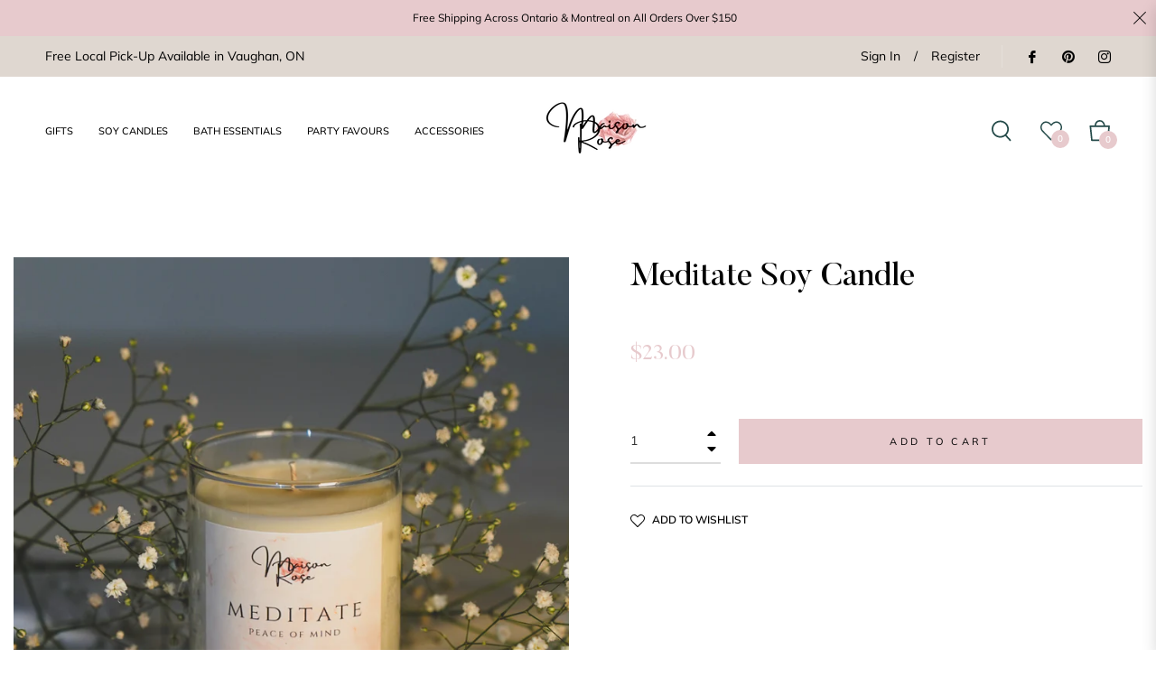

--- FILE ---
content_type: text/css
request_url: https://www.maisonrose.co/cdn/shop/t/20/assets/theme.css?v=167081614746123179871697421088
body_size: 42320
content:
/** Shopify CDN: Minification failed

Line 14:1 Expected identifier but found "*"
Line 1779:1 Expected identifier but found "*"
Line 1921:1 Expected identifier but found "*"
Line 2593:3 Expected ")" to end URL token
Line 2598:3 Expected ")" to end URL token
Line 2921:4 Unexpected "@"
Line 3201:1 Expected identifier but found "*"
Line 5433:7 Expected ")" to end URL token

**/
.grid {
	*zoom: 1;
}

.grid:after {
	content: "";
	display: table;
	clear: both;
}

.grid {
	list-style: none;
	padding: 0;
	margin: 0 0 0 -20px;
}

.grid__item {
	float: left;
	padding-left: 20px;
	width: 100%;
	-ms-flex-preferred-size: auto !important;
	-webkit-flex-basis: auto !important;
	-moz-flex-basis: auto !important;
	flex-basis: auto !important;
}

.grid__item[class*="--push"] {
	position: relative;
}

.flex {
	display: -webkit-flex;
	display: -ms-flexbox;
	display: flex;
	width: 100%; 
}

.flex__item {
	position: relative;
	-webkit-flex: 1 1 100%;
	-moz-flex: 1 1 100%;
	-ms-flex: 1 1 100%;
	flex: 1 1 100%;
	width: auto !important;
	min-width: 0;
}

.flex__item--fixed {
	-webkit-flex: 0 1 auto;
	-moz-flex: 0 1 auto;
	-ms-flex: 0 1 auto;
	flex: 0 1 auto;
}

.one-whole {
	width: 100%;
	-ms-flex-preferred-size: 100%;
	-webkit-flex-basis: 100%;
	-moz-flex-basis: 100%;
	flex-basis: 100%;
}

.one-half {
	width: 50%;
	-ms-flex-preferred-size: 50%;
	-webkit-flex-basis: 50%;
	-moz-flex-basis: 50%;
	flex-basis: 50%;
}

.one-third {
	width: 33.33333%;
	-ms-flex-preferred-size: 33.33333%;
	-webkit-flex-basis: 33.33333%;
	-moz-flex-basis: 33.33333%;
	flex-basis: 33.33333%;
}

.two-thirds {
	width: 66.66667%;
	-ms-flex-preferred-size: 66.66667%;
	-webkit-flex-basis: 66.66667%;
	-moz-flex-basis: 66.66667%;
	flex-basis: 66.66667%;
}

.one-quarter {
	width: 25%;
	-ms-flex-preferred-size: 25%;
	-webkit-flex-basis: 25%;
	-moz-flex-basis: 25%;
	flex-basis: 25%;
}

.two-quarters {
	width: 50%;
	-ms-flex-preferred-size: 50%;
	-webkit-flex-basis: 50%;
	-moz-flex-basis: 50%;
	flex-basis: 50%;
}

.three-quarters {
	width: 75%;
	-ms-flex-preferred-size: 75%;
	-webkit-flex-basis: 75%;
	-moz-flex-basis: 75%;
	flex-basis: 75%;
}

.one-fifth {
	width: 20%;
	-ms-flex-preferred-size: 20%;
	-webkit-flex-basis: 20%;
	-moz-flex-basis: 20%;
	flex-basis: 20%;
}

.two-fifths {
	width: 40%;
	-ms-flex-preferred-size: 40%;
	-webkit-flex-basis: 40%;
	-moz-flex-basis: 40%;
	flex-basis: 40%;
}

.three-fifths {
	width: 60%;
	-ms-flex-preferred-size: 60%;
	-webkit-flex-basis: 60%;
	-moz-flex-basis: 60%;
	flex-basis: 60%;
}

.four-fifths {
	width: 80%;
	-ms-flex-preferred-size: 80%;
	-webkit-flex-basis: 80%;
	-moz-flex-basis: 80%;
	flex-basis: 80%;
}

.one-sixth {
	width: 16.66667%;
	-ms-flex-preferred-size: 16.66667%;
	-webkit-flex-basis: 16.66667%;
	-moz-flex-basis: 16.66667%;
	flex-basis: 16.66667%;
}

.two-sixths {
	width: 33.33333%;
	-ms-flex-preferred-size: 33.33333%;
	-webkit-flex-basis: 33.33333%;
	-moz-flex-basis: 33.33333%;
	flex-basis: 33.33333%;
}

.three-sixths {
	width: 50%;
	-ms-flex-preferred-size: 50%;
	-webkit-flex-basis: 50%;
	-moz-flex-basis: 50%;
	flex-basis: 50%;
}

.four-sixths {
	width: 66.66667%;
	-ms-flex-preferred-size: 66.66667%;
	-webkit-flex-basis: 66.66667%;
	-moz-flex-basis: 66.66667%;
	flex-basis: 66.66667%;
}

.five-sixths {
	width: 83.33333%;
	-ms-flex-preferred-size: 83.33333%;
	-webkit-flex-basis: 83.33333%;
	-moz-flex-basis: 83.33333%;
	flex-basis: 83.33333%;
}

.one-eighth {
	width: 12.5%;
	-ms-flex-preferred-size: 12.5%;
	-webkit-flex-basis: 12.5%;
	-moz-flex-basis: 12.5%;
	flex-basis: 12.5%;
}

.two-eighths {
	width: 25%;
	-ms-flex-preferred-size: 25%;
	-webkit-flex-basis: 25%;
	-moz-flex-basis: 25%;
	flex-basis: 25%;
}

.three-eighths {
	width: 37.5%;
	-ms-flex-preferred-size: 37.5%;
	-webkit-flex-basis: 37.5%;
	-moz-flex-basis: 37.5%;
	flex-basis: 37.5%;
}

.four-eighths {
	width: 50%;
	-ms-flex-preferred-size: 50%;
	-webkit-flex-basis: 50%;
	-moz-flex-basis: 50%;
	flex-basis: 50%;
}

.five-eighths {
	width: 62.5%;
	-ms-flex-preferred-size: 62.5%;
	-webkit-flex-basis: 62.5%;
	-moz-flex-basis: 62.5%;
	flex-basis: 62.5%;
}

.six-eighths {
	width: 75%;
	-ms-flex-preferred-size: 75%;
	-webkit-flex-basis: 75%;
	-moz-flex-basis: 75%;
	flex-basis: 75%;
}

.seven-eighths {
	width: 87.5%;
	-ms-flex-preferred-size: 87.5%;
	-webkit-flex-basis: 87.5%;
	-moz-flex-basis: 87.5%;
	flex-basis: 87.5%;
}

.one-tenth {
	width: 10%;
	-ms-flex-preferred-size: 10%;
	-webkit-flex-basis: 10%;
	-moz-flex-basis: 10%;
	flex-basis: 10%;
}

.two-tenths {
	width: 20%;
	-ms-flex-preferred-size: 20%;
	-webkit-flex-basis: 20%;
	-moz-flex-basis: 20%;
	flex-basis: 20%;
}

.three-tenths {
	width: 30%;
	-ms-flex-preferred-size: 30%;
	-webkit-flex-basis: 30%;
	-moz-flex-basis: 30%;
	flex-basis: 30%;
}

.four-tenths {
	width: 40%;
	-ms-flex-preferred-size: 40%;
	-webkit-flex-basis: 40%;
	-moz-flex-basis: 40%;
	flex-basis: 40%;
}

.five-tenths {
	width: 50%;
	-ms-flex-preferred-size: 50%;
	-webkit-flex-basis: 50%;
	-moz-flex-basis: 50%;
	flex-basis: 50%;
}

.six-tenths {
	width: 60%;
	-ms-flex-preferred-size: 60%;
	-webkit-flex-basis: 60%;
	-moz-flex-basis: 60%;
	flex-basis: 60%;
}

.seven-tenths {
	width: 70%;
	-ms-flex-preferred-size: 70%;
	-webkit-flex-basis: 70%;
	-moz-flex-basis: 70%;
	flex-basis: 70%;
}

.eight-tenths {
	width: 80%;
	-ms-flex-preferred-size: 80%;
	-webkit-flex-basis: 80%;
	-moz-flex-basis: 80%;
	flex-basis: 80%;
}

.nine-tenths {
	width: 90%;
	-ms-flex-preferred-size: 90%;
	-webkit-flex-basis: 90%;
	-moz-flex-basis: 90%;
	flex-basis: 90%;
}

.one-twelfth {
	width: 8.33333%;
	-ms-flex-preferred-size: 8.33333%;
	-webkit-flex-basis: 8.33333%;
	-moz-flex-basis: 8.33333%;
	flex-basis: 8.33333%;
}

.two-twelfths {
	width: 16.66667%;
	-ms-flex-preferred-size: 16.66667%;
	-webkit-flex-basis: 16.66667%;
	-moz-flex-basis: 16.66667%;
	flex-basis: 16.66667%;
}

.three-twelfths {
	width: 25%;
	-ms-flex-preferred-size: 25%;
	-webkit-flex-basis: 25%;
	-moz-flex-basis: 25%;
	flex-basis: 25%;
}

.four-twelfths {
	width: 33.33333%;
	-ms-flex-preferred-size: 33.33333%;
	-webkit-flex-basis: 33.33333%;
	-moz-flex-basis: 33.33333%;
	flex-basis: 33.33333%;
}

.five-twelfths {
	width: 41.66667%;
	-ms-flex-preferred-size: 41.66667%;
	-webkit-flex-basis: 41.66667%;
	-moz-flex-basis: 41.66667%;
	flex-basis: 41.66667%;
}

.six-twelfths {
	width: 50%;
	-ms-flex-preferred-size: 50%;
	-webkit-flex-basis: 50%;
	-moz-flex-basis: 50%;
	flex-basis: 50%;
}

.seven-twelfths {
	width: 58.33333%;
	-ms-flex-preferred-size: 58.33333%;
	-webkit-flex-basis: 58.33333%;
	-moz-flex-basis: 58.33333%;
	flex-basis: 58.33333%;
}

.eight-twelfths {
	width: 66.66667%;
	-ms-flex-preferred-size: 66.66667%;
	-webkit-flex-basis: 66.66667%;
	-moz-flex-basis: 66.66667%;
	flex-basis: 66.66667%;
}

.nine-twelfths {
	width: 75%;
	-ms-flex-preferred-size: 75%;
	-webkit-flex-basis: 75%;
	-moz-flex-basis: 75%;
	flex-basis: 75%;
}

.ten-twelfths {
	width: 83.33333%;
	-ms-flex-preferred-size: 83.33333%;
	-webkit-flex-basis: 83.33333%;
	-moz-flex-basis: 83.33333%;
	flex-basis: 83.33333%;
}

.eleven-twelfths {
	width: 91.66667%;
	-ms-flex-preferred-size: 91.66667%;
	-webkit-flex-basis: 91.66667%;
	-moz-flex-basis: 91.66667%;
	flex-basis: 91.66667%;
}

.show {
	display: block !important;
}

.hide {
	display: none !important;
}

@media only screen and (max-width: 749px) {
	.small--one-whole {
		width: 100%;
		-ms-flex-preferred-size: 100%;
		-webkit-flex-basis: 100%;
		-moz-flex-basis: 100%;
		flex-basis: 100%;
	}

	.small--one-half {
		width: 50%;
		-ms-flex-preferred-size: 50%;
		-webkit-flex-basis: 50%;
		-moz-flex-basis: 50%;
		flex-basis: 50%;
	}

	.small--one-third {
		width: 33.33333%;
		-ms-flex-preferred-size: 33.33333%;
		-webkit-flex-basis: 33.33333%;
		-moz-flex-basis: 33.33333%;
		flex-basis: 33.33333%;
	}

	.small--two-thirds {
		width: 66.66667%;
		-ms-flex-preferred-size: 66.66667%;
		-webkit-flex-basis: 66.66667%;
		-moz-flex-basis: 66.66667%;
		flex-basis: 66.66667%;
	}

	.small--one-quarter {
		width: 25%;
		-ms-flex-preferred-size: 25%;
		-webkit-flex-basis: 25%;
		-moz-flex-basis: 25%;
		flex-basis: 25%;
	}

	.small--two-quarters {
		width: 50%;
		-ms-flex-preferred-size: 50%;
		-webkit-flex-basis: 50%;
		-moz-flex-basis: 50%;
		flex-basis: 50%;
	}

	.small--three-quarters {
		width: 75%;
		-ms-flex-preferred-size: 75%;
		-webkit-flex-basis: 75%;
		-moz-flex-basis: 75%;
		flex-basis: 75%;
	}

	.small--one-fifth {
		width: 20%;
		-ms-flex-preferred-size: 20%;
		-webkit-flex-basis: 20%;
		-moz-flex-basis: 20%;
		flex-basis: 20%;
	}

	.small--two-fifths {
		width: 40%;
		-ms-flex-preferred-size: 40%;
		-webkit-flex-basis: 40%;
		-moz-flex-basis: 40%;
		flex-basis: 40%;
	}

	.small--three-fifths {
		width: 60%;
		-ms-flex-preferred-size: 60%;
		-webkit-flex-basis: 60%;
		-moz-flex-basis: 60%;
		flex-basis: 60%;
	}

	.small--four-fifths {
		width: 80%;
		-ms-flex-preferred-size: 80%;
		-webkit-flex-basis: 80%;
		-moz-flex-basis: 80%;
		flex-basis: 80%;
	}

	.small--one-sixth {
		width: 16.66667%;
		-ms-flex-preferred-size: 16.66667%;
		-webkit-flex-basis: 16.66667%;
		-moz-flex-basis: 16.66667%;
		flex-basis: 16.66667%;
	}

	.small--two-sixths {
		width: 33.33333%;
		-ms-flex-preferred-size: 33.33333%;
		-webkit-flex-basis: 33.33333%;
		-moz-flex-basis: 33.33333%;
		flex-basis: 33.33333%;
	}

	.small--three-sixths {
		width: 50%;
		-ms-flex-preferred-size: 50%;
		-webkit-flex-basis: 50%;
		-moz-flex-basis: 50%;
		flex-basis: 50%;
	}

	.small--four-sixths {
		width: 66.66667%;
		-ms-flex-preferred-size: 66.66667%;
		-webkit-flex-basis: 66.66667%;
		-moz-flex-basis: 66.66667%;
		flex-basis: 66.66667%;
	}

	.small--five-sixths {
		width: 83.33333%;
		-ms-flex-preferred-size: 83.33333%;
		-webkit-flex-basis: 83.33333%;
		-moz-flex-basis: 83.33333%;
		flex-basis: 83.33333%;
	}

	.small--one-eighth {
		width: 12.5%;
		-ms-flex-preferred-size: 12.5%;
		-webkit-flex-basis: 12.5%;
		-moz-flex-basis: 12.5%;
		flex-basis: 12.5%;
	}

	.small--two-eighths {
		width: 25%;
		-ms-flex-preferred-size: 25%;
		-webkit-flex-basis: 25%;
		-moz-flex-basis: 25%;
		flex-basis: 25%;
	}

	.small--three-eighths {
		width: 37.5%;
		-ms-flex-preferred-size: 37.5%;
		-webkit-flex-basis: 37.5%;
		-moz-flex-basis: 37.5%;
		flex-basis: 37.5%;
	}

	.small--four-eighths {
		width: 50%;
		-ms-flex-preferred-size: 50%;
		-webkit-flex-basis: 50%;
		-moz-flex-basis: 50%;
		flex-basis: 50%;
	}

	.small--five-eighths {
		width: 62.5%;
		-ms-flex-preferred-size: 62.5%;
		-webkit-flex-basis: 62.5%;
		-moz-flex-basis: 62.5%;
		flex-basis: 62.5%;
	}

	.small--six-eighths {
		width: 75%;
		-ms-flex-preferred-size: 75%;
		-webkit-flex-basis: 75%;
		-moz-flex-basis: 75%;
		flex-basis: 75%;
	}

	.small--seven-eighths {
		width: 87.5%;
		-ms-flex-preferred-size: 87.5%;
		-webkit-flex-basis: 87.5%;
		-moz-flex-basis: 87.5%;
		flex-basis: 87.5%;
	}

	.small--one-tenth {
		width: 10%;
		-ms-flex-preferred-size: 10%;
		-webkit-flex-basis: 10%;
		-moz-flex-basis: 10%;
		flex-basis: 10%;
	}

	.small--two-tenths {
		width: 20%;
		-ms-flex-preferred-size: 20%;
		-webkit-flex-basis: 20%;
		-moz-flex-basis: 20%;
		flex-basis: 20%;
	}

	.small--three-tenths {
		width: 30%;
		-ms-flex-preferred-size: 30%;
		-webkit-flex-basis: 30%;
		-moz-flex-basis: 30%;
		flex-basis: 30%;
	}

	.small--four-tenths {
		width: 40%;
		-ms-flex-preferred-size: 40%;
		-webkit-flex-basis: 40%;
		-moz-flex-basis: 40%;
		flex-basis: 40%;
	}

	.small--five-tenths {
		width: 50%;
		-ms-flex-preferred-size: 50%;
		-webkit-flex-basis: 50%;
		-moz-flex-basis: 50%;
		flex-basis: 50%;
	}

	.small--six-tenths {
		width: 60%;
		-ms-flex-preferred-size: 60%;
		-webkit-flex-basis: 60%;
		-moz-flex-basis: 60%;
		flex-basis: 60%;
	}

	.small--seven-tenths {
		width: 70%;
		-ms-flex-preferred-size: 70%;
		-webkit-flex-basis: 70%;
		-moz-flex-basis: 70%;
		flex-basis: 70%;
	}

	.small--eight-tenths {
		width: 80%;
		-ms-flex-preferred-size: 80%;
		-webkit-flex-basis: 80%;
		-moz-flex-basis: 80%;
		flex-basis: 80%;
	}

	.small--nine-tenths {
		width: 90%;
		-ms-flex-preferred-size: 90%;
		-webkit-flex-basis: 90%;
		-moz-flex-basis: 90%;
		flex-basis: 90%;
	}

	.small--one-twelfth {
		width: 8.33333%;
		-ms-flex-preferred-size: 8.33333%;
		-webkit-flex-basis: 8.33333%;
		-moz-flex-basis: 8.33333%;
		flex-basis: 8.33333%;
	}

	.small--two-twelfths {
		width: 16.66667%;
		-ms-flex-preferred-size: 16.66667%;
		-webkit-flex-basis: 16.66667%;
		-moz-flex-basis: 16.66667%;
		flex-basis: 16.66667%;
	}

	.small--three-twelfths {
		width: 25%;
		-ms-flex-preferred-size: 25%;
		-webkit-flex-basis: 25%;
		-moz-flex-basis: 25%;
		flex-basis: 25%;
	}

	.small--four-twelfths {
		width: 33.33333%;
		-ms-flex-preferred-size: 33.33333%;
		-webkit-flex-basis: 33.33333%;
		-moz-flex-basis: 33.33333%;
		flex-basis: 33.33333%;
	}

	.small--five-twelfths {
		width: 41.66667%;
		-ms-flex-preferred-size: 41.66667%;
		-webkit-flex-basis: 41.66667%;
		-moz-flex-basis: 41.66667%;
		flex-basis: 41.66667%;
	}

	.small--six-twelfths {
		width: 50%;
		-ms-flex-preferred-size: 50%;
		-webkit-flex-basis: 50%;
		-moz-flex-basis: 50%;
		flex-basis: 50%;
	}

	.small--seven-twelfths {
		width: 58.33333%;
		-ms-flex-preferred-size: 58.33333%;
		-webkit-flex-basis: 58.33333%;
		-moz-flex-basis: 58.33333%;
		flex-basis: 58.33333%;
	}

	.small--eight-twelfths {
		width: 66.66667%;
		-ms-flex-preferred-size: 66.66667%;
		-webkit-flex-basis: 66.66667%;
		-moz-flex-basis: 66.66667%;
		flex-basis: 66.66667%;
	}

	.small--nine-twelfths {
		width: 75%;
		-ms-flex-preferred-size: 75%;
		-webkit-flex-basis: 75%;
		-moz-flex-basis: 75%;
		flex-basis: 75%;
	}

	.small--ten-twelfths {
		width: 83.33333%;
		-ms-flex-preferred-size: 83.33333%;
		-webkit-flex-basis: 83.33333%;
		-moz-flex-basis: 83.33333%;
		flex-basis: 83.33333%;
	}

	.small--eleven-twelfths {
		width: 91.66667%;
		-ms-flex-preferred-size: 91.66667%;
		-webkit-flex-basis: 91.66667%;
		-moz-flex-basis: 91.66667%;
		flex-basis: 91.66667%;
	}

	.grid--uniform .small--one-half:nth-child(2n + 1),
    .grid--uniform .small--one-third:nth-child(3n + 1),
    .grid--uniform .small--one-quarter:nth-child(4n + 1),
    .grid--uniform .small--one-fifth:nth-child(5n + 1),
    .grid--uniform .small--one-sixth:nth-child(6n + 1),
    .grid--uniform .small--two-sixths:nth-child(3n + 1),
    .grid--uniform .small--three-sixths:nth-child(2n + 1),
    .grid--uniform .small--two-eighths:nth-child(4n + 1),
    .grid--uniform .small--four-eighths:nth-child(2n + 1),
    .grid--uniform .small--five-tenths:nth-child(2n + 1),
    .grid--uniform .small--one-twelfth:nth-child(12n + 1),
    .grid--uniform .small--two-twelfths:nth-child(6n + 1),
    .grid--uniform .small--three-twelfths:nth-child(4n + 1),
    .grid--uniform .small--four-twelfths:nth-child(3n + 1),
    .grid--uniform .small--six-twelfths:nth-child(2n + 1) {
		clear: both;
	}

	.small--show {
		display: block !important;
	}

	.small--hide {
		display: none !important;
	}
}

@media only screen and (min-width: 750px) {
	.medium-up--one-whole {
		width: 100%;
		-ms-flex-preferred-size: 100%;
		-webkit-flex-basis: 100%;
		-moz-flex-basis: 100%;
		flex-basis: 100%;
	}

	.medium-up--one-half {
		width: 50%;
		-ms-flex-preferred-size: 50%;
		-webkit-flex-basis: 50%;
		-moz-flex-basis: 50%;
		flex-basis: 50%;
	}

	.medium-up--one-third {
		width: 33.33333%;
		-ms-flex-preferred-size: 33.33333%;
		-webkit-flex-basis: 33.33333%;
		-moz-flex-basis: 33.33333%;
		flex-basis: 33.33333%;
	}

	.medium-up--two-thirds {
		width: 66.66667%;
		-ms-flex-preferred-size: 66.66667%;
		-webkit-flex-basis: 66.66667%;
		-moz-flex-basis: 66.66667%;
		flex-basis: 66.66667%;
	}

	.medium-up--one-quarter {
		width: 25%;
		-ms-flex-preferred-size: 25%;
		-webkit-flex-basis: 25%;
		-moz-flex-basis: 25%;
		flex-basis: 25%;
	}

	.medium-up--two-quarters {
		width: 50%;
		-ms-flex-preferred-size: 50%;
		-webkit-flex-basis: 50%;
		-moz-flex-basis: 50%;
		flex-basis: 50%;
	}

	.medium-up--three-quarters {
		width: 75%;
		-ms-flex-preferred-size: 75%;
		-webkit-flex-basis: 75%;
		-moz-flex-basis: 75%;
		flex-basis: 75%;
	}

	.medium-up--one-fifth {
		width: 20%;
		-ms-flex-preferred-size: 20%;
		-webkit-flex-basis: 20%;
		-moz-flex-basis: 20%;
		flex-basis: 20%;
	}

	.medium-up--two-fifths {
		width: 40%;
		-ms-flex-preferred-size: 40%;
		-webkit-flex-basis: 40%;
		-moz-flex-basis: 40%;
		flex-basis: 40%;
	}

	.medium-up--three-fifths {
		width: 60%;
		-ms-flex-preferred-size: 60%;
		-webkit-flex-basis: 60%;
		-moz-flex-basis: 60%;
		flex-basis: 60%;
	}

	.medium-up--four-fifths {
		width: 80%;
		-ms-flex-preferred-size: 80%;
		-webkit-flex-basis: 80%;
		-moz-flex-basis: 80%;
		flex-basis: 80%;
	}

	.medium-up--one-sixth {
		width: 16.66667%;
		-ms-flex-preferred-size: 16.66667%;
		-webkit-flex-basis: 16.66667%;
		-moz-flex-basis: 16.66667%;
		flex-basis: 16.66667%;
	}

	.medium-up--two-sixths {
		width: 33.33333%;
		-ms-flex-preferred-size: 33.33333%;
		-webkit-flex-basis: 33.33333%;
		-moz-flex-basis: 33.33333%;
		flex-basis: 33.33333%;
	}

	.medium-up--three-sixths {
		width: 50%;
		-ms-flex-preferred-size: 50%;
		-webkit-flex-basis: 50%;
		-moz-flex-basis: 50%;
		flex-basis: 50%;
	}

	.medium-up--four-sixths {
		width: 66.66667%;
		-ms-flex-preferred-size: 66.66667%;
		-webkit-flex-basis: 66.66667%;
		-moz-flex-basis: 66.66667%;
		flex-basis: 66.66667%;
	}

	.medium-up--five-sixths {
		width: 83.33333%;
		-ms-flex-preferred-size: 83.33333%;
		-webkit-flex-basis: 83.33333%;
		-moz-flex-basis: 83.33333%;
		flex-basis: 83.33333%;
	}

	.medium-up--one-eighth {
		width: 12.5%;
		-ms-flex-preferred-size: 12.5%;
		-webkit-flex-basis: 12.5%;
		-moz-flex-basis: 12.5%;
		flex-basis: 12.5%;
	}

	.medium-up--two-eighths {
		width: 25%;
		-ms-flex-preferred-size: 25%;
		-webkit-flex-basis: 25%;
		-moz-flex-basis: 25%;
		flex-basis: 25%;
	}

	.medium-up--three-eighths {
		width: 37.5%;
		-ms-flex-preferred-size: 37.5%;
		-webkit-flex-basis: 37.5%;
		-moz-flex-basis: 37.5%;
		flex-basis: 37.5%;
	}

	.medium-up--four-eighths {
		width: 50%;
		-ms-flex-preferred-size: 50%;
		-webkit-flex-basis: 50%;
		-moz-flex-basis: 50%;
		flex-basis: 50%;
	}

	.medium-up--five-eighths {
		width: 62.5%;
		-ms-flex-preferred-size: 62.5%;
		-webkit-flex-basis: 62.5%;
		-moz-flex-basis: 62.5%;
		flex-basis: 62.5%;
	}

	.medium-up--six-eighths {
		width: 75%;
		-ms-flex-preferred-size: 75%;
		-webkit-flex-basis: 75%;
		-moz-flex-basis: 75%;
		flex-basis: 75%;
	}

	.medium-up--seven-eighths {
		width: 87.5%;
		-ms-flex-preferred-size: 87.5%;
		-webkit-flex-basis: 87.5%;
		-moz-flex-basis: 87.5%;
		flex-basis: 87.5%;
	}

	.medium-up--one-tenth {
		width: 10%;
		-ms-flex-preferred-size: 10%;
		-webkit-flex-basis: 10%;
		-moz-flex-basis: 10%;
		flex-basis: 10%;
	}

	.medium-up--two-tenths {
		width: 20%;
		-ms-flex-preferred-size: 20%;
		-webkit-flex-basis: 20%;
		-moz-flex-basis: 20%;
		flex-basis: 20%;
	}

	.medium-up--three-tenths {
		width: 30%;
		-ms-flex-preferred-size: 30%;
		-webkit-flex-basis: 30%;
		-moz-flex-basis: 30%;
		flex-basis: 30%;
	}

	.medium-up--four-tenths {
		width: 40%;
		-ms-flex-preferred-size: 40%;
		-webkit-flex-basis: 40%;
		-moz-flex-basis: 40%;
		flex-basis: 40%;
	}

	.medium-up--five-tenths {
		width: 50%;
		-ms-flex-preferred-size: 50%;
		-webkit-flex-basis: 50%;
		-moz-flex-basis: 50%;
		flex-basis: 50%;
	}

	.medium-up--six-tenths {
		width: 60%;
		-ms-flex-preferred-size: 60%;
		-webkit-flex-basis: 60%;
		-moz-flex-basis: 60%;
		flex-basis: 60%;
	}

	.medium-up--seven-tenths {
		width: 70%;
		-ms-flex-preferred-size: 70%;
		-webkit-flex-basis: 70%;
		-moz-flex-basis: 70%;
		flex-basis: 70%;
	}

	.medium-up--eight-tenths {
		width: 80%;
		-ms-flex-preferred-size: 80%;
		-webkit-flex-basis: 80%;
		-moz-flex-basis: 80%;
		flex-basis: 80%;
	}

	.medium-up--nine-tenths {
		width: 90%;
		-ms-flex-preferred-size: 90%;
		-webkit-flex-basis: 90%;
		-moz-flex-basis: 90%;
		flex-basis: 90%;
	}

	.medium-up--one-twelfth {
		width: 8.33333%;
		-ms-flex-preferred-size: 8.33333%;
		-webkit-flex-basis: 8.33333%;
		-moz-flex-basis: 8.33333%;
		flex-basis: 8.33333%;
	}

	.medium-up--two-twelfths {
		width: 16.66667%;
		-ms-flex-preferred-size: 16.66667%;
		-webkit-flex-basis: 16.66667%;
		-moz-flex-basis: 16.66667%;
		flex-basis: 16.66667%;
	}

	.medium-up--three-twelfths {
		width: 25%;
		-ms-flex-preferred-size: 25%;
		-webkit-flex-basis: 25%;
		-moz-flex-basis: 25%;
		flex-basis: 25%;
	}

	.medium-up--four-twelfths {
		width: 33.33333%;
		-ms-flex-preferred-size: 33.33333%;
		-webkit-flex-basis: 33.33333%;
		-moz-flex-basis: 33.33333%;
		flex-basis: 33.33333%;
	}

	.medium-up--five-twelfths {
		width: 41.66667%;
		-ms-flex-preferred-size: 41.66667%;
		-webkit-flex-basis: 41.66667%;
		-moz-flex-basis: 41.66667%;
		flex-basis: 41.66667%;
	}

	.medium-up--six-twelfths {
		width: 50%;
		-ms-flex-preferred-size: 50%;
		-webkit-flex-basis: 50%;
		-moz-flex-basis: 50%;
		flex-basis: 50%;
	}

	.medium-up--seven-twelfths {
		width: 58.33333%;
		-ms-flex-preferred-size: 58.33333%;
		-webkit-flex-basis: 58.33333%;
		-moz-flex-basis: 58.33333%;
		flex-basis: 58.33333%;
	}

	.medium-up--eight-twelfths {
		width: 66.66667%;
		-ms-flex-preferred-size: 66.66667%;
		-webkit-flex-basis: 66.66667%;
		-moz-flex-basis: 66.66667%;
		flex-basis: 66.66667%;
	}

	.medium-up--nine-twelfths {
		width: 75%;
		-ms-flex-preferred-size: 75%;
		-webkit-flex-basis: 75%;
		-moz-flex-basis: 75%;
		flex-basis: 75%;
	}

	.medium-up--ten-twelfths {
		width: 83.33333%;
		-ms-flex-preferred-size: 83.33333%;
		-webkit-flex-basis: 83.33333%;
		-moz-flex-basis: 83.33333%;
		flex-basis: 83.33333%;
	}

	.medium-up--eleven-twelfths {
		width: 91.66667%;
		-ms-flex-preferred-size: 91.66667%;
		-webkit-flex-basis: 91.66667%;
		-moz-flex-basis: 91.66667%;
		flex-basis: 91.66667%;
	}

	.grid--uniform .medium-up--one-half:nth-child(2n + 1),
    .grid--uniform .medium-up--one-third:nth-child(3n + 1),
    .grid--uniform .medium-up--one-quarter:nth-child(4n + 1),
    .grid--uniform .medium-up--one-fifth:nth-child(5n + 1),
    .grid--uniform .medium-up--one-sixth:nth-child(6n + 1),
    .grid--uniform .medium-up--two-sixths:nth-child(3n + 1),
    .grid--uniform .medium-up--three-sixths:nth-child(2n + 1),
    .grid--uniform .medium-up--two-eighths:nth-child(4n + 1),
    .grid--uniform .medium-up--four-eighths:nth-child(2n + 1),
    .grid--uniform .medium-up--five-tenths:nth-child(2n + 1),
    .grid--uniform .medium-up--one-twelfth:nth-child(12n + 1),
    .grid--uniform .medium-up--two-twelfths:nth-child(6n + 1),
    .grid--uniform .medium-up--three-twelfths:nth-child(4n + 1),
    .grid--uniform .medium-up--four-twelfths:nth-child(3n + 1),
    .grid--uniform .medium-up--six-twelfths:nth-child(2n + 1) {
		clear: both;
	}

	.medium-up--show {
		display: block !important;
	}

	.medium-up--hide {
		display: none !important;
	}
}

@media only screen and (min-width: 990px) {
	.large-up--one-whole {
		width: 100%;
		-ms-flex-preferred-size: 100%;
		-webkit-flex-basis: 100%;
		-moz-flex-basis: 100%;
		flex-basis: 100%;
	}

	.large-up--one-half {
		width: 50%;
		-ms-flex-preferred-size: 50%;
		-webkit-flex-basis: 50%;
		-moz-flex-basis: 50%;
		flex-basis: 50%;
	}

	.large-up--one-third {
		width: 33.33333%;
		-ms-flex-preferred-size: 33.33333%;
		-webkit-flex-basis: 33.33333%;
		-moz-flex-basis: 33.33333%;
		flex-basis: 33.33333%;
	}

	.large-up--two-thirds {
		width: 66.66667%;
		-ms-flex-preferred-size: 66.66667%;
		-webkit-flex-basis: 66.66667%;
		-moz-flex-basis: 66.66667%;
		flex-basis: 66.66667%;
	}

	.large-up--one-quarter {
		width: 25%;
		-ms-flex-preferred-size: 25%;
		-webkit-flex-basis: 25%;
		-moz-flex-basis: 25%;
		flex-basis: 25%;
	}

	.large-up--two-quarters {
		width: 50%;
		-ms-flex-preferred-size: 50%;
		-webkit-flex-basis: 50%;
		-moz-flex-basis: 50%;
		flex-basis: 50%;
	}

	.large-up--three-quarters {
		width: 75%;
		-ms-flex-preferred-size: 75%;
		-webkit-flex-basis: 75%;
		-moz-flex-basis: 75%;
		flex-basis: 75%;
	}

	.large-up--one-fifth {
		width: 20%;
		-ms-flex-preferred-size: 20%;
		-webkit-flex-basis: 20%;
		-moz-flex-basis: 20%;
		flex-basis: 20%;
	}

	.large-up--two-fifths {
		width: 40%;
		-ms-flex-preferred-size: 40%;
		-webkit-flex-basis: 40%;
		-moz-flex-basis: 40%;
		flex-basis: 40%;
	}

	.large-up--three-fifths {
		width: 60%;
		-ms-flex-preferred-size: 60%;
		-webkit-flex-basis: 60%;
		-moz-flex-basis: 60%;
		flex-basis: 60%;
	}

	.large-up--four-fifths {
		width: 80%;
		-ms-flex-preferred-size: 80%;
		-webkit-flex-basis: 80%;
		-moz-flex-basis: 80%;
		flex-basis: 80%;
	}

	.large-up--one-sixth {
		width: 16.66667%;
		-ms-flex-preferred-size: 16.66667%;
		-webkit-flex-basis: 16.66667%;
		-moz-flex-basis: 16.66667%;
		flex-basis: 16.66667%;
	}

	.large-up--two-sixths {
		width: 33.33333%;
		-ms-flex-preferred-size: 33.33333%;
		-webkit-flex-basis: 33.33333%;
		-moz-flex-basis: 33.33333%;
		flex-basis: 33.33333%;
	}

	.large-up--three-sixths {
		width: 50%;
		-ms-flex-preferred-size: 50%;
		-webkit-flex-basis: 50%;
		-moz-flex-basis: 50%;
		flex-basis: 50%;
	}

	.large-up--four-sixths {
		width: 66.66667%;
		-ms-flex-preferred-size: 66.66667%;
		-webkit-flex-basis: 66.66667%;
		-moz-flex-basis: 66.66667%;
		flex-basis: 66.66667%;
	}

	.large-up--five-sixths {
		width: 83.33333%;
		-ms-flex-preferred-size: 83.33333%;
		-webkit-flex-basis: 83.33333%;
		-moz-flex-basis: 83.33333%;
		flex-basis: 83.33333%;
	}

	.large-up--one-eighth {
		width: 12.5%;
		-ms-flex-preferred-size: 12.5%;
		-webkit-flex-basis: 12.5%;
		-moz-flex-basis: 12.5%;
		flex-basis: 12.5%;
	}

	.large-up--two-eighths {
		width: 25%;
		-ms-flex-preferred-size: 25%;
		-webkit-flex-basis: 25%;
		-moz-flex-basis: 25%;
		flex-basis: 25%;
	}

	.large-up--three-eighths {
		width: 37.5%;
		-ms-flex-preferred-size: 37.5%;
		-webkit-flex-basis: 37.5%;
		-moz-flex-basis: 37.5%;
		flex-basis: 37.5%;
	}

	.large-up--four-eighths {
		width: 50%;
		-ms-flex-preferred-size: 50%;
		-webkit-flex-basis: 50%;
		-moz-flex-basis: 50%;
		flex-basis: 50%;
	}

	.large-up--five-eighths {
		width: 62.5%;
		-ms-flex-preferred-size: 62.5%;
		-webkit-flex-basis: 62.5%;
		-moz-flex-basis: 62.5%;
		flex-basis: 62.5%;
	}

	.large-up--six-eighths {
		width: 75%;
		-ms-flex-preferred-size: 75%;
		-webkit-flex-basis: 75%;
		-moz-flex-basis: 75%;
		flex-basis: 75%;
	}

	.large-up--seven-eighths {
		width: 87.5%;
		-ms-flex-preferred-size: 87.5%;
		-webkit-flex-basis: 87.5%;
		-moz-flex-basis: 87.5%;
		flex-basis: 87.5%;
	}

	.large-up--one-tenth {
		width: 10%;
		-ms-flex-preferred-size: 10%;
		-webkit-flex-basis: 10%;
		-moz-flex-basis: 10%;
		flex-basis: 10%;
	}

	.large-up--two-tenths {
		width: 20%;
		-ms-flex-preferred-size: 20%;
		-webkit-flex-basis: 20%;
		-moz-flex-basis: 20%;
		flex-basis: 20%;
	}

	.large-up--three-tenths {
		width: 30%;
		-ms-flex-preferred-size: 30%;
		-webkit-flex-basis: 30%;
		-moz-flex-basis: 30%;
		flex-basis: 30%;
	}

	.large-up--four-tenths {
		width: 40%;
		-ms-flex-preferred-size: 40%;
		-webkit-flex-basis: 40%;
		-moz-flex-basis: 40%;
		flex-basis: 40%;
	}

	.large-up--five-tenths {
		width: 50%;
		-ms-flex-preferred-size: 50%;
		-webkit-flex-basis: 50%;
		-moz-flex-basis: 50%;
		flex-basis: 50%;
	}

	.large-up--six-tenths {
		width: 60%;
		-ms-flex-preferred-size: 60%;
		-webkit-flex-basis: 60%;
		-moz-flex-basis: 60%;
		flex-basis: 60%;
	}

	.large-up--seven-tenths {
		width: 70%;
		-ms-flex-preferred-size: 70%;
		-webkit-flex-basis: 70%;
		-moz-flex-basis: 70%;
		flex-basis: 70%;
	}

	.large-up--eight-tenths {
		width: 80%;
		-ms-flex-preferred-size: 80%;
		-webkit-flex-basis: 80%;
		-moz-flex-basis: 80%;
		flex-basis: 80%;
	}

	.large-up--nine-tenths {
		width: 90%;
		-ms-flex-preferred-size: 90%;
		-webkit-flex-basis: 90%;
		-moz-flex-basis: 90%;
		flex-basis: 90%;
	}

	.large-up--one-twelfth {
		width: 8.33333%;
		-ms-flex-preferred-size: 8.33333%;
		-webkit-flex-basis: 8.33333%;
		-moz-flex-basis: 8.33333%;
		flex-basis: 8.33333%;
	}

	.large-up--two-twelfths {
		width: 16.66667%;
		-ms-flex-preferred-size: 16.66667%;
		-webkit-flex-basis: 16.66667%;
		-moz-flex-basis: 16.66667%;
		flex-basis: 16.66667%;
	}

	.large-up--three-twelfths {
		width: 25%;
		-ms-flex-preferred-size: 25%;
		-webkit-flex-basis: 25%;
		-moz-flex-basis: 25%;
		flex-basis: 25%;
	}

	.large-up--four-twelfths {
		width: 33.33333%;
		-ms-flex-preferred-size: 33.33333%;
		-webkit-flex-basis: 33.33333%;
		-moz-flex-basis: 33.33333%;
		flex-basis: 33.33333%;
	}

	.large-up--five-twelfths {
		width: 41.66667%;
		-ms-flex-preferred-size: 41.66667%;
		-webkit-flex-basis: 41.66667%;
		-moz-flex-basis: 41.66667%;
		flex-basis: 41.66667%;
	}

	.large-up--six-twelfths {
		width: 50%;
		-ms-flex-preferred-size: 50%;
		-webkit-flex-basis: 50%;
		-moz-flex-basis: 50%;
		flex-basis: 50%;
	}

	.large-up--seven-twelfths {
		width: 58.33333%;
		-ms-flex-preferred-size: 58.33333%;
		-webkit-flex-basis: 58.33333%;
		-moz-flex-basis: 58.33333%;
		flex-basis: 58.33333%;
	}

	.large-up--eight-twelfths {
		width: 66.66667%;
		-ms-flex-preferred-size: 66.66667%;
		-webkit-flex-basis: 66.66667%;
		-moz-flex-basis: 66.66667%;
		flex-basis: 66.66667%;
	}

	.large-up--nine-twelfths {
		width: 75%;
		-ms-flex-preferred-size: 75%;
		-webkit-flex-basis: 75%;
		-moz-flex-basis: 75%;
		flex-basis: 75%;
	}

	.large-up--ten-twelfths {
		width: 83.33333%;
		-ms-flex-preferred-size: 83.33333%;
		-webkit-flex-basis: 83.33333%;
		-moz-flex-basis: 83.33333%;
		flex-basis: 83.33333%;
	}

	.large-up--eleven-twelfths {
		width: 91.66667%;
		-ms-flex-preferred-size: 91.66667%;
		-webkit-flex-basis: 91.66667%;
		-moz-flex-basis: 91.66667%;
		flex-basis: 91.66667%;
	}

	.grid--uniform .large-up--one-half:nth-child(2n + 1),
    .grid--uniform .large-up--one-third:nth-child(3n + 1),
    .grid--uniform .large-up--one-quarter:nth-child(4n + 1),
    .grid--uniform .large-up--one-fifth:nth-child(5n + 1),
    .grid--uniform .large-up--one-sixth:nth-child(6n + 1),
    .grid--uniform .large-up--two-sixths:nth-child(3n + 1),
    .grid--uniform .large-up--three-sixths:nth-child(2n + 1),
    .grid--uniform .large-up--two-eighths:nth-child(4n + 1),
    .grid--uniform .large-up--four-eighths:nth-child(2n + 1),
    .grid--uniform .large-up--five-tenths:nth-child(2n + 1),
    .grid--uniform .large-up--one-twelfth:nth-child(12n + 1),
    .grid--uniform .large-up--two-twelfths:nth-child(6n + 1),
    .grid--uniform .large-up--three-twelfths:nth-child(4n + 1),
    .grid--uniform .large-up--four-twelfths:nth-child(3n + 1),
    .grid--uniform .large-up--six-twelfths:nth-child(2n + 1) {
		clear: both;
	}

	.large-up--show {
		display: block !important;
	}

	.large-up--hide {
		display: none !important;
	}
}

@media only screen and (min-width: 750px) {
	.medium-up--push-one-half {
		left: 50%;
	}

	.medium-up--push-one-third {
		left: 33.33333%;
	}

	.medium-up--push-two-thirds {
		left: 66.66667%;
	}

	.medium-up--push-one-quarter {
		left: 25%;
	}

	.medium-up--push-two-quarters {
		left: 50%;
	}

	.medium-up--push-three-quarters {
		left: 75%;
	}

	.medium-up--push-one-fifth {
		left: 20%;
	}

	.medium-up--push-two-fifths {
		left: 40%;
	}

	.medium-up--push-three-fifths {
		left: 60%;
	}

	.medium-up--push-four-fifths {
		left: 80%;
	}

	.medium-up--push-one-sixth {
		left: 16.66667%;
	}

	.medium-up--push-two-sixths {
		left: 33.33333%;
	}

	.medium-up--push-three-sixths {
		left: 50%;
	}

	.medium-up--push-four-sixths {
		left: 66.66667%;
	}

	.medium-up--push-five-sixths {
		left: 83.33333%;
	}

	.medium-up--push-one-eighth {
		left: 12.5%;
	}

	.medium-up--push-two-eighths {
		left: 25%;
	}

	.medium-up--push-three-eighths {
		left: 37.5%;
	}

	.medium-up--push-four-eighths {
		left: 50%;
	}

	.medium-up--push-five-eighths {
		left: 62.5%;
	}

	.medium-up--push-six-eighths {
		left: 75%;
	}

	.medium-up--push-seven-eighths {
		left: 87.5%;
	}

	.medium-up--push-one-tenth {
		left: 10%;
	}

	.medium-up--push-two-tenths {
		left: 20%;
	}

	.medium-up--push-three-tenths {
		left: 30%;
	}

	.medium-up--push-four-tenths {
		left: 40%;
	}

	.medium-up--push-five-tenths {
		left: 50%;
	}

	.medium-up--push-six-tenths {
		left: 60%;
	}

	.medium-up--push-seven-tenths {
		left: 70%;
	}

	.medium-up--push-eight-tenths {
		left: 80%;
	}

	.medium-up--push-nine-tenths {
		left: 90%;
	}

	.medium-up--push-one-twelfth {
		left: 8.33333%;
	}

	.medium-up--push-two-twelfths {
		left: 16.66667%;
	}

	.medium-up--push-three-twelfths {
		left: 25%;
	}

	.medium-up--push-four-twelfths {
		left: 33.33333%;
	}

	.medium-up--push-five-twelfths {
		left: 41.66667%;
	}

	.medium-up--push-six-twelfths {
		left: 50%;
	}

	.medium-up--push-seven-twelfths {
		left: 58.33333%;
	}

	.medium-up--push-eight-twelfths {
		left: 66.66667%;
	}

	.medium-up--push-nine-twelfths {
		left: 75%;
	}

	.medium-up--push-ten-twelfths {
		left: 83.33333%;
	}

	.medium-up--push-eleven-twelfths {
		left: 91.66667%;
	}
}
  /*============================================================================
   #Normalize
   Based on normalize.css v3.0.2 | MIT License | git.io/normalize
   ==============================================================================*/
*, *:before, *:after {
	box-sizing: border-box;
}

*:focus {
	outline: none;
}

body {
	margin: 0 !important;
	transition: opacity ease-out 1200ms;
}

body, input, textarea, button, select {
	-webkit-font-smoothing: antialiased;
	-webkit-text-size-adjust: 100%;
}

img {
	max-width: 100%;
	border: 0;
}

button, input, optgroup, select, textarea {
	color: inherit;
	font: inherit;
	margin: 0;
}

button[disabled], html input[disabled] {
	cursor: default;
}

button::-moz-focus-inner, [type="button"]::-moz-focus-inner, [type="reset"]::-moz-focus-inner, [type="submit"]::-moz-focus-inner {
	border-style: none;
	padding: 0;
}

button:-moz-focusring, [type="button"]:-moz-focusring, [type="reset"]:-moz-focusring, [type="submit"]:-moz-focusring {
	outline: 1px dotted ButtonText;
}

button:focus {
	outline: none;
}

input[type="search"] {
	-webkit-appearance: none;
	-moz-appearance: none;
}

table {
	border-collapse: collapse;
	border-spacing: 0;
}

td, th {
	padding: 0;
}

textarea {
	overflow: auto;
	-webkit-appearance: none;
	-moz-appearance: none;
}

[tabindex='-1']:focus {
	outline: none;
}
/*================ #Helper Classes ================*/
.clearfix {
	*zoom: 1;
}

.clearfix:after {
	content: '';
	display: table;
	clear: both;
}

.visually-hidden, .icon__fallback-text, .no-js .lazyload, .no-js .article__photo-wrapper, .no-js .image-content__image-wrapper {
	position: absolute !important;
	overflow: hidden;
	clip: rect(0 0 0 0);
	height: 1px;
	width: 1px;
	margin: -1px;
	padding: 0;
	border: 0;
}

.js-focus-hidden:focus {
	outline: none;
}

.outline-none {
	outline: 0;
}

.outline-none:hover, .outline-none:focus, .outline-none:active {
	outline: 0;
}

.box-shadow-none {
	box-shadow: none !important;
}

.box-shadow-none:hover, .box-shadow-none:focus, .box-shadow-none:active {
	box-shadow: none !important;
}
/*============================================================================ Skip to content button - Overrides .visually-hidden when focused ==============================================================================*/
.skip-link:focus {
	clip: auto;
	width: auto;
	height: auto;
	margin: 0;
	color: var(--color-body-text);
	background-color: var(--color-body);
	padding: var(--g-hgutter);
	z-index: 10000;
	transition: none;
}
/*================ #Basic Styles ================*/
body, html {
	background-color: var(--color-body);
}

.container, .container-fluid, .col, .col-1, .col-10, .col-11, .col-12, .col-2, .col-3, .col-4, .col-5, .col-6, .col-7, .col-8, .col-9, .col-auto, .col-lg, .col-lg-1, .col-lg-10, .col-lg-11, .col-lg-12, .col-lg-2, .col-lg-3, .col-lg-4, .col-lg-5, .col-lg-6, .col-lg-7, .col-lg-8, .col-lg-9, .col-lg-auto, .col-md, .col-md-1, .col-md-10, .col-md-11, .col-md-12, .col-md-2, .col-md-3, .col-md-4, .col-md-5, .col-md-6, .col-md-7, .col-md-8, .col-md-9, .col-md-auto, .col-sm, .col-sm-1, .col-sm-10, .col-sm-11, .col-sm-12, .col-sm-2, .col-sm-3, .col-sm-4, .col-sm-5, .col-sm-6, .col-sm-7, .col-sm-8, .col-sm-9, .col-sm-auto, .col-xl, .col-xl-1, .col-xl-10, .col-xl-11, .col-xl-12, .col-xl-2, .col-xl-3, .col-xl-4, .col-xl-5, .col-xl-6, .col-xl-7, .col-xl-8, .col-xl-9, .col-xl-auto, .col-2-4, .col-9-6, .col-sm-2-4, .col-sm-9-6, .col-md-2-4, .col-md-9-6, .col-lg-2-4, .col-lg-9-6 {
	padding-left: var(--g-hgutter);
	padding-right: var(--g-hgutter);
}

.container-fluid {
	padding: 0 20px;
}

@media only screen and (min-width: 990px) {
	.container-fluid {
		padding: 0 50px;
	}
}

@media only screen and (max-width: 989px) {
	.container {
		padding: 0 20px;
	}
}

.row {
	margin-right: calc(0px - var(--g-hgutter));
	margin-left: calc(0px - var(--g-hgutter));
}

.row.no-gutters {
	margin-right: 0;
	margin-left: 0;
}

.col-2-4, .col-9-6 {
	-ms-flex: 0 0 20%;
	flex: 0 0 20%;
	max-width: 20%;
}

.col-9-6 {
	-ms-flex: 0 0 80%;
	flex: 0 0 80%;
	max-width: 80%;
}

@media (min-width: 576px) {
	.col-sm-2-4 {
		-ms-flex: 0 0 20%;
		flex: 0 0 20%;
		max-width: 20%;
	}

	.col-sm-9-6 {
		-ms-flex: 0 0 80%;
		flex: 0 0 80%;
		max-width: 80%;
	}
}

@media (min-width: 768px) {
	.col-md-2-4 {
		-ms-flex: 0 0 20%;
		flex: 0 0 20%;
		max-width: 20%;
	}

	.col-md-9-6 {
		-ms-flex: 0 0 80%;
		flex: 0 0 80%;
		max-width: 80%;
	}
}

@media (min-width: 992px) {
	.col-lg-2-4 {
		-ms-flex: 0 0 20%;
		flex: 0 0 20%;
		max-width: 20%;
	}

	.col-lg-9-6 {
		-ms-flex: 0 0 80%;
		flex: 0 0 80%;
		max-width: 80%;
	}
}

.page-width {
	*zoom: 1;
	max-width: 1180px;
	margin: 0 auto;
	padding: 0 20px;
}

.page-width:after {
	content: '';
	display: table;
	clear: both;
}

@media only screen and (min-width: 750px) {
	.page-width {
		padding: 0 var(--g-gutter);
	}
}
/*================ Typography ================*/
blockquote p + cite {
	margin-top: var(--g-hgutter);
}

blockquote cite {
	display: block;
}

blockquote cite:before {
	content: '\2014 \0020';
}

code, pre {
	font-family: Consolas, monospace;
	font-size: 1em;
}

pre {
	overflow: auto;
}

.blockquote {
	position: relative;
	font-size: 16px;
}
/*================ #Icons ================*/
svg, .icon, [class^=icon-] {
	display: inline-block;
	vertical-align: middle;
	width: 16px;
	height: 16px;
	font-size: 16px;
	fill: currentColor;
}

.no-svg svg, .no-svg .icon, .no-svg [class^=icon-] {
	display: none;
}

.iconx2 svg, .iconx2 .icon, .iconx2 [class^=icon-] {
	width: 25px;
	height: 25px;
	font-size: 25px;
}

.iconx3 svg, .iconx3 .icon, .iconx3 [class^=icon-] {
	width: 30px;
	height: 30px;
	font-size: 30px;
}

.iconx4 svg, .iconx4 .icon, .iconx4 [class^=icon-] {
	width: 35px;
	height: 35px;
	font-size: 35px;
}

.iconx5 svg, .iconx5 .icon, .iconx5 [class^=icon-] {
	width: 40px;
	height: 40px;
	font-size: 40px;
}

.iconx6 svg, .iconx6 .icon, .iconx6 [class^=icon-] {
	width: 45px;
	height: 45px;
	font-size: 45px;
}

.iconx7 svg, .iconx7 .icon, .iconx7 [class^=icon-] {
	width: 50px;
	height: 50px;
	font-size: 50px;
}

.iconx8 svg, .iconx8 .icon, .iconx8 [class^=icon-] {
	width: 55px;
	height: 55px;
	font-size: 55px;
}

.iconx9 svg, .iconx9 .icon, .iconx9 [class^=icon-] {
	width: 60px;
	height: 60px;
	font-size: 60px;
}

.iconx10 svg, .iconx10 .icon, .iconx10 [class^=icon-] {
	width: 65px;
	height: 65px;
	font-size: 65px;
}

.iconx11 svg, .iconx11 .icon, .iconx11 [class^=icon-] {
	width: 70px;
	height: 70px;
	font-size: 70px;
}

.iconx12 svg, .iconx12 .icon, .iconx12 [class^=icon-] {
	width: 75px;
	height: 75px;
	font-size: 75px;
}

.iconx13 svg, .iconx13 .icon, .iconx13 [class^=icon-] {
	width: 80px;
	height: 80px;
	font-size: 80px;
}

.iconx14 svg, .iconx14 .icon, .iconx14 [class^=icon-] {
	width: 85px;
	height: 85px;
	font-size: 85px;
}

.iconx15 svg, .iconx15 .icon, .iconx15 [class^=icon-] {
	width: 90px;
	height: 90px;
	font-size: 90px;
}

.no-svg .icon__fallback-text {
	position: static !important;
	overflow: inherit;
	clip: none;
	height: auto;
	width: auto;
	margin: 0;
}

svg.icon:not(.icon--full-color) circle, symbol.icon:not(.icon--full-color) circle, svg.icon:not(.icon--full-color) ellipse, symbol.icon:not(.icon--full-color) ellipse, svg.icon:not(.icon--full-color) g, symbol.icon:not(.icon--full-color) g, svg.icon:not(.icon--full-color) line, symbol.icon:not(.icon--full-color) line, svg.icon:not(.icon--full-color) path, symbol.icon:not(.icon--full-color) path, svg.icon:not(.icon--full-color) polygon, symbol.icon:not(.icon--full-color) polygon, svg.icon:not(.icon--full-color) polyline, symbol.icon:not(.icon--full-color) polyline, svg.icon:not(.icon--full-color) rect, symbol.icon:not(.icon--full-color) rect {
	fill: inherit;
	stroke: inherit;
}
/*================ Global Lazyload ================*/
.lazyload, .lazyloading {
	opacity: 0.3;
}

.lazyloaded {
	opacity: 1;
	transition: opacity 0.2s;
}

img[data-sizes="auto"] {
	display: block;
	width: 100%;
}
/*================ Payment Icons ================*/
.payment-icons {
	-moz-user-select: none;
	-ms-user-select: none;
	-webkit-user-select: none;
	user-select: none;
	cursor: default;
}

.payment-icons li {
	margin-right: 5px;
}

.payment-icons .icon, .payment-icons [class^=icon-] {
	width: 38px;
	height: 24px;
}

.payment-icons .icon--wide {
	width: 55px;
}
/*================ #Lists ================*/
ul, ol {
	margin: 0;
	padding: 0;
}

ol {
	list-style: decimal;
}

.list-styled {
	padding-left: 30px;
}

.rtl .list-styled {
	padding-right: 30px;
	padding-left: inherit;
}

.list--inline {
	padding: 0;
	margin: 0;
}

.list--inline li {
	display: inline-block;
	margin-bottom: 0;
}

.text-center.rte ul, .text-center .rte ul, .text-center.rte ol, .text-center .rte ol {
	margin-left: 0;
	list-style-position: inside;
}
/*================ #Rich Text Editor ================*/
.rte__table-wrapper {
	max-width: 100%;
	overflow: auto;
	-webkit-overflow-scrolling: touch;
}
/*================ #Links and Buttons ================*/
.btn {
	cursor: pointer;
	border-radius: 0px;
}

.btn.focus, .btn:focus {
	box-shadow: none;
}

.btn-link {
	color: var(--g-main);
	text-decoration: none;
}

.btn-link:hover, .btn-link:active, .btn-link:focus {
	text-decoration: none;
	color: var(--color-btn-primary-active);
}

.btn-primary {
	border: 1px solid var(--g-main);
	background-color: var(--g-main);
	color: var(--color-btn-primary-text);
}

.btn-primary.disabled {
	border: 1px solid var(--g-main);
	background-color: var(--g-main);
	color: var(--color-btn-primary-text);
}

.btn-primary:hover, .btn-primary:active, .btn-primary:focus {
	background-color: var(--color-btn-primary-active) !important;
	color: var(--color-btn-primary-text) !important;
	border-color: var(--color-btn-primary-active) !important;
	box-shadow: none !important;
}

.btn-theme, .shopify-payment-button .shopify-payment-button__button--unbranded, .spr-summary-actions-newreview {
	z-index: 1;
}

.btn-theme.disabled, .shopify-payment-button .shopify-payment-button__button--unbranded.disabled, .spr-summary-actions-newreview.disabled {
	pointer-events: none;
}

.btn-theme, .shopify-payment-button .shopify-payment-button__button--unbranded, .spr-summary-actions-newreview, .rte .btn-theme, .rte .shopify-payment-button .shopify-payment-button__button--unbranded, .shopify-payment-button .rte .shopify-payment-button__button--unbranded, .rte .spr-summary-actions-newreview {
	padding: 16px 30px;
	display: inline-block;
	width: auto;
	text-decoration: none;
	text-align: center;
	vertical-align: middle;
	white-space: nowrap;
	cursor: pointer;
	border-radius: 0px;
	border: 1px solid transparent;
	text-transform: uppercase;
	-moz-user-select: none;
	-ms-user-select: none;
	-webkit-user-select: none;
	user-select: none;
	-webkit-appearance: none;
	-moz-appearance: none;
	appearance: none;
	font-size: var(--g-font-size-button);
	line-height: 18px;
	font-weight: var(--g-font-weight-button);
	background-color: var(--g-cta-button);
	color: var(--color-btn-primary-text);
	letter-spacing: var(--g-font-spacing-button);
	position: relative;
	border: none;
}

.btn-theme.btn-white, .shopify-payment-button .shopify-payment-button__button--unbranded.btn-white, .spr-summary-actions-newreview.btn-white, .rte .btn-theme.btn-white, .rte .shopify-payment-button .shopify-payment-button__button--unbranded.btn-white, .shopify-payment-button .rte .shopify-payment-button__button--unbranded.btn-white, .rte .spr-summary-actions-newreview.btn-white {
	background-color: #fff;
	color: var(--g-cta-button) !important;
}

.btn-theme:before, .shopify-payment-button .shopify-payment-button__button--unbranded:before, .spr-summary-actions-newreview:before, .rte .btn-theme:before, .rte .shopify-payment-button .shopify-payment-button__button--unbranded:before, .shopify-payment-button .rte .shopify-payment-button__button--unbranded:before, .rte .spr-summary-actions-newreview:before {
	content: '';
	background: var(--color-btn-primary-hover);
	height: 100%;
	width: 0;
	position: absolute;
	transition: 0.3s cubic-bezier(0.785, 0.135, 0.15, 0.86);
	top: 0;
	left: auto;
	right: 0;
	z-index: -1;
}

.btn-theme:hover, .shopify-payment-button .shopify-payment-button__button--unbranded:hover, .spr-summary-actions-newreview:hover, .rte .btn-theme:hover, .rte .shopify-payment-button .shopify-payment-button__button--unbranded:hover, .shopify-payment-button .rte .shopify-payment-button__button--unbranded:hover, .rte .spr-summary-actions-newreview:hover {
	color: var(--color-btn-primary-text) !important;
}

.btn-theme:hover:before, .shopify-payment-button .shopify-payment-button__button--unbranded:hover:before, .spr-summary-actions-newreview:hover:before, .rte .btn-theme:hover:before, .rte .shopify-payment-button .shopify-payment-button__button--unbranded:hover:before, .shopify-payment-button .rte .shopify-payment-button__button--unbranded:hover:before, .rte .spr-summary-actions-newreview:hover:before {
	width: 100%;
	right: auto;
	left: 0;
}

.btn-theme:active, .shopify-payment-button .shopify-payment-button__button--unbranded:active, .spr-summary-actions-newreview:active, .rte .btn-theme:active, .rte .shopify-payment-button .shopify-payment-button__button--unbranded:active, .shopify-payment-button .rte .shopify-payment-button__button--unbranded:active, .rte .spr-summary-actions-newreview:active, .btn-theme:focus, .shopify-payment-button .shopify-payment-button__button--unbranded:focus, .spr-summary-actions-newreview:focus, .rte .btn-theme:focus, .rte .shopify-payment-button .shopify-payment-button__button--unbranded:focus, .shopify-payment-button .rte .shopify-payment-button__button--unbranded:focus, .rte .spr-summary-actions-newreview:focus {
	background: var(--color-btn-primary-hover);
	color: var(--color-btn-primary-text);
	box-shadow: none;
}

.btn-theme[disabled], .shopify-payment-button .shopify-payment-button__button--unbranded[disabled], .spr-summary-actions-newreview[disabled], .rte .btn-theme[disabled], .rte .shopify-payment-button .shopify-payment-button__button--unbranded[disabled], .shopify-payment-button .rte .shopify-payment-button__button--unbranded[disabled], .rte .spr-summary-actions-newreview[disabled] {
	cursor: default;
	color: #757575;
	background-color: #d5d5d5;
}

.btn-theme[disabled]:before, .shopify-payment-button .shopify-payment-button__button--unbranded[disabled]:before, .spr-summary-actions-newreview[disabled]:before, .rte .btn-theme[disabled]:before, .rte .shopify-payment-button .shopify-payment-button__button--unbranded[disabled]:before, .shopify-payment-button .rte .shopify-payment-button__button--unbranded[disabled]:before, .rte .spr-summary-actions-newreview[disabled]:before {
	display: none;
}

.btn-theme[disabled]:hover, .shopify-payment-button .shopify-payment-button__button--unbranded[disabled]:hover, .spr-summary-actions-newreview[disabled]:hover, .rte .btn-theme[disabled]:hover, .rte .shopify-payment-button .shopify-payment-button__button--unbranded[disabled]:hover, .shopify-payment-button .rte .shopify-payment-button__button--unbranded[disabled]:hover, .rte .spr-summary-actions-newreview[disabled]:hover {
	color: #757575 !important;
}

.btn-theme .icon, .shopify-payment-button .shopify-payment-button__button--unbranded .icon, .spr-summary-actions-newreview .icon, .rte .btn-theme .icon, .rte .shopify-payment-button .shopify-payment-button__button--unbranded .icon, .shopify-payment-button .rte .shopify-payment-button__button--unbranded .icon, .rte .spr-summary-actions-newreview .icon, .btn-theme [class^=icon-], .shopify-payment-button .shopify-payment-button__button--unbranded [class^=icon-], .spr-summary-actions-newreview [class^=icon-], .rte .btn-theme [class^=icon-], .rte .shopify-payment-button .shopify-payment-button__button--unbranded [class^=icon-], .shopify-payment-button .rte .shopify-payment-button__button--unbranded [class^=icon-], .rte .spr-summary-actions-newreview [class^=icon-] {
	fill: currentColor;
	path: currentColor;
}

.btn-gradient {
	background: black;
   /* Old browsers */
	background: -moz-linear-gradient(top, black 0%, var(--color-accent) 100%);
   /* FF3.6+ */
	background: -webkit-gradient(linear, left top, left bottom, color-stop(0%, black), color-stop(100%, var(--color-accent)));
   /* Chrome,Safari4+ */
	background: -webkit-linear-gradient(top, black 0%, var(--color-accent) 100%);
   /* Chrome10+,Safari5.1+ */
	background: -o-linear-gradient(top, black 0%, var(--color-accent) 100%);
   /* Opera 11.10+ */
	background: -ms-linear-gradient(top, black 0%, var(--color-accent) 100%);
   /* IE10+ */
	background: linear-gradient(to bottom, black 0%, var(--color-accent) 100%);
   /* W3C */
	filter: progid:DXImageTransform.Microsoft.gradient(startColorstr='#ffffff', endColorstr='#000000',GradientType=0);
   /* IE6-9 */
	color: white;
	border: none;
}

.btn-gradient:hover {
	opacity: 0.8;
}
/*================ Force an input/button to look like a text link ================*/
.text-link {
	display: inline;
	border: 0 none;
	background: none;
	padding: 0;
	margin: 0;
}
/*================ #Tables ================*/
table {
	width: 100%;
	border-collapse: collapse;
	border-spacing: 0;
}

th {
	font-weight: bold;
}

th, td {
	text-align: left;
	border: 1px solid rgba(0, 0, 0, .1);
}
/*============================================================================ Responsive tables, defined with .responsive-table on table element. ==============================================================================*/
@media only screen and (max-width: 749px) {
	.responsive-table thead {
		display: none;
	}

	.responsive-table tr {
		display: block;
	}

	.responsive-table th, .responsive-table td {
		display: block;
		text-align: right;
		padding: var(--g-hgutter);
		margin: 0;
	}

	.responsive-table td:before {
		content: attr(data-label);
		float: left;
		text-align: center;
		font-size: var(--g-font-size);
		padding-right: 10px;
	}
}

.responsive-table__row {
	border-bottom: 1px solid rgba(0, 0, 0, .1);
}
/*================ #Images and Iframes ================*/
svg:not(:root) {
	overflow: hidden;
}

.video-wrapper {
	position: relative;
	overflow: hidden;
	max-width: 100%;
	padding-bottom: 56.25%;
	height: 0;
	height: auto;
}

.video-wrapper iframe {
	position: absolute;
	top: 0;
	left: 0;
	width: 100%;
	height: 100%;
}
/*================ Forms ================*/
@media only screen and (max-width: 989px) {
	input, select, textarea {
		font-size: calc(var(--g-font-size) + 2px);
	}
}

fieldset {
	border: 1px solid rgba(0, 0, 0, .1);
	margin: 0 0 var(--g-gutter);
	padding: var(--g-hgutter);
}

legend {
	border: 0;
	padding: 0;
}

button, input[type="submit"] {
	cursor: pointer;
}

input, textarea, select {
	border: 1px solid rgba(0, 0, 0, .1);
	border-radius: 0;
	max-width: 100%;
}

input:focus, textarea:focus, select:focus {
	border-color: #b6b6b6;
	outline: none;
}

input[disabled], textarea[disabled], select[disabled] {
	cursor: default;
	background-color: #d5d5d5;
	border-color: #757575;
}
/*================ Error styles ================*/
input.input--error, select.input--error, textarea.input--error {
	border-color: #ec523e;
	background-color: #ec523e;
	color: #ec523e;
}

select {
	-webkit-appearance: none;
	-moz-appearance: none;
	appearance: none;
	background-position: right center;
	background-image: url('//www.maisonrose.co/cdn/shop/t/20/assets/ico-select.svg?v=129994824024037061191659420690');
	background-repeat: no-repeat;
	background-position: right 10px center;
	background-color: transparent;
	padding-right: 28px;
	text-indent: 0.01px;
	text-overflow: '';
	cursor: pointer;
}

optgroup {
	font-weight: bold;
}

option {
	color: #000;
	background-color: #fff;
}

select::-ms-expand {
	display: none;
}
/*================ Form labels ================*/
.label--hidden {
	position: absolute;
	height: 0;
	width: 0;
	margin-bottom: 0;
	overflow: hidden;
	clip: rect(1px, 1px, 1px, 1px);
}

label[for] {
	cursor: pointer;
}
/*================ Theme object ================*/
.is_stuck {
	padding-top: 30px;
}

.border-radius-0 {
	border-radius: 0 !important;
}

.text-body {
	color: var(--color-body-text) !important;
}

.text-theme {
	color: var(--g-main) !important;
}

.bg-theme {
	background-color: var(--g-main) !important;
}

.border-theme {
	border-color: var(--g-main) !important;
}

.text-hover-theme:hover, .text-theme-hover:hover {
	color: var(--g-main) !important;
}

.font-family-1 {
	font-family: var(--g-font-1);
}

.font-family-2, .btn-theme, .shopify-payment-button .shopify-payment-button__button--unbranded, .spr-summary-actions-newreview, .rte .btn-theme, .rte .shopify-payment-button .shopify-payment-button__button--unbranded, .shopify-payment-button .rte .shopify-payment-button__button--unbranded, .rte .spr-summary-actions-newreview {
	font-family: var(--g-font-2);
}

.font-family-3 {
	font-family: var(--g-font-3);
}

.fz {
	font-size: var(--g-font-size);
}

.fz-1 {
	font-size: calc(var(--g-font-size) + 1px);
}

.fz-2 {
	font-size: calc(var(--g-font-size) + 2px);
}

.fz-3 {
	font-size: calc(var(--g-font-size) + 3px);
}

.fz-4 {
	font-size: calc(var(--g-font-size) + 4px);
}

.fz-5 {
	font-size: calc(var(--g-font-size) + 5px);
}

.fz-6 {
	font-size: calc(var(--g-font-size) + 6px);
}

.fz-7 {
	font-size: calc(var(--g-font-size) + 7px);
}

.fz-8 {
	font-size: calc(var(--g-font-size) + 8px);
}

.fz-9 {
	font-size: calc(var(--g-font-size) + 9px);
}

.fz-10 {
	font-size: calc(var(--g-font-size) + 10px);
}

.fz-n1 {
	font-size: calc(var(--g-font-size) - 1px);
}

.fz-n2 {
	font-size: calc(var(--g-font-size) - 2px);
}

.fz-n3 {
	font-size: calc(var(--g-font-size) - 3px);
}

.fz-n4 {
	font-size: calc(var(--g-font-size) - 4px);
}

.fz-n5 {
	font-size: calc(var(--g-font-size) - 5px);
}

.transition {
	transition: all ease 0.45s;
}

.transition:before, .transition:after {
	transition: all ease 0.45s;
}

.position-absolute-100 {
	position: absolute;
	width: 100%;
	height: 100%;
	top: 0;
	left: 0;
	z-index: 1;
}

.rating {
	padding-left: 0;
	list-style: none;
}

.rating li {
	width: 14px;
	height: 14px;
	margin-right: 6px;
	display: inline-block;
	background-image: url(data:image/svg+xml;
   base64,PD94bWwgdmVyc2lvbj0iMS4wIiBlbmNvZGluZz0iaXNvLTg4NTktMSI/[base64]);
}

.rating li.rated {
	background-image: url(data:image/svg+xml;
   base64,PD94bWwgdmVyc2lvbj0iMS4wIiBlbmNvZGluZz0iaXNvLTg4NTktMSI/[base64]);
}
/*================ Hover image effect ================*/
.hv-image-brightness:hover img {
	-webkit-filter: brightness(0.5);
	filter: brightness(0.5);
}

.hv-image-sepia:hover img {
	-webkit-filter: sepia(1);
	filter: sepia(1);
}

.hv-image-grayscale img {
	-webkit-filter: grayscale(1);
	filter: grayscale(1);
}

.hv-image-grayscale:hover img {
	-webkit-filter: none;
	filter: none;
}

.hv-image-brightness-n img {
	-webkit-filter: brightness(0.5);
	filter: brightness(0.5);
}

.hv-image-brightness-n:hover img {
	-webkit-filter: brightness(1);
	filter: brightness(1);
}
/*================ Theme banner ================*/
.js-masonry .banner-theme {
	margin-bottom: 20px;
}

.banner-theme {
	position: relative;
	overflow: hidden;
}

.banner-theme img {
	width: 100%;
}

.banner-theme > a {
	position: absolute;
	top: 0;
	left: 0;
	width: 100%;
	height: 100%;
	z-index: 100;
	text-indent: 200%;
	white-space: nowrap;
	font-size: 0;
	opacity: 0;
}

.banner-theme figcaption div > * {
	transition-delay: 0.25s;
}
.banner-theme img{
	will-change: transform;
	transition: transform .6s cubic-bezier(0,.14,.19,1);
}
@media only screen and (min-width: 750px) {
	.banner-theme:hover img {
		-ms-transform: scale(1.07);
		-webkit-transform: scale(1.07);
		transform: scale(1.07);
	}
}

.banner-theme:hover .bg-des:before {
	width: 100%;
	right: auto;
	left: 0;
}

figcaption {
	position: relative;
}

figcaption .bg-des {
	position: absolute;
	top: 0;
	left: 0;
	width: 100%;
	height: 100%;
	z-index: 0;
}

figcaption .bg-des:before {
	content: '';
	background: transparent;
	height: 100%;
	width: 0;
	position: absolute;
	transition: 0.6s cubic-bezier(0.785, 0.135, 0.15, 0.86);
	top: 0;
	left: auto;
	right: 0;
	z-index: -1;
}

.banner-theme figcaption {
	position: absolute;
	width: 90%;
	max-width: 290px;
	align-items: center;
	z-index: 1;
}

@media only screen and (max-width: 989px) {
	.banner-theme figcaption {
		position: static;
		width: 100%;
		transform: translateY(0) !important;
		min-width: 100%;
	}

	.banner-theme figcaption .btn-underline-white {
		border-bottom-color: var(--g-cta-button) !important;
		color: var(--g-cta-button) !important;
	}
}

.banner-theme-top figcaption {
	top: 50px;
}

.banner-theme-mid figcaption {
	top: 50%;
	transform: translateY(-50%);
}

.banner-theme-bottom figcaption {
	bottom: 50px;
}

.banner-theme-left figcaption {
	left: 50px;
}

.banner-theme-center figcaption {
	left: 50%;
	margin-left: -145px;
}

.banner-theme-right figcaption {
	right: 50px;
}
/*================ Review ================*/
.spr-pagination-page {
	margin-right: 5px;
}

.rtl .spr-pagination-page {
	margin-left: 5px;
	margin-right: inherit;
}
/*================ Nav tabs ================*/
.nav-tabs.nav-tabs-1 {
	justify-content: center;
	border: none;
}

.nav-tabs.nav-tabs-1 li {
	padding: 0.5rem 1rem;
}

.nav-tabs.nav-tabs-1 .nav-link {
	color: var(--g-color-heading);
	border: none;
	border-bottom: 2px solid transparent;
	text-transform: uppercase;
	opacity: 0.3;
	padding: 0;
	background-color: transparent;
}

.nav-tabs.nav-tabs-1 .nav-link:focus, .nav-tabs.nav-tabs-1 .nav-link:hover, .nav-tabs.nav-tabs-1 .nav-link.active {
	opacity: 1;
	border-bottom-color: var(--g-color-heading);
}
/*================ Section heading ================*/
.section-title-1 {
	font-weight: 400;
	font-size: 54px;
	line-height: 120%;
}

@media only screen and (max-width: 749px) {
	.section-title-1 {
		font-size: 36px;
	}
}

.section-title-1 > span {
	position: relative;
}

.section-title-0 {
	font-size: 34px;
	font-weight: 500;
}
/*================ Global Ifram map ================*/
.mapouter, .gmap_canvas, .gmap_canvas iframe {
	width: 100% !important;
}
/*================ Global Price ================*/
.global-price span > .money, .js-wishlist-itembox span > .money, .js-viewed-item span > .money, .js-compare-content span > .money {
	color: var(--g-main-2);
	font-weight: 600;
}

.global-price s > .money, .js-wishlist-itembox s > .money, .js-viewed-item s > .money, .js-compare-content s > .money {
	color: #737373;
	margin-left: 5px;
}
/*================ Menu Labels ================*/
.menu-label {
	position: absolute;
	top: 2px;
	padding: 2px 4px;
	right: 0;
	font-size: calc(var(--g-font-size) - 5px);
	color: var(--g-label-text);
	transition: all ease 0.45s;
	text-transform: uppercase;
	font-weight: 600;
	right: 0px;
	font-family: var(--g-font-2);
}

.menu-label > span {
	position: relative;
}

.menu-label > span:before {
	position: absolute;
	content: "";
	display: block;
	width: 0;
	height: 0;
	border-left: 5px solid transparent;
	border-right: 5px solid transparent;
	border-top: 5px solid;
	left: 50%;
	bottom: -7px;
	margin-left: -5px;
	display: none;
}

.site-nav .dropdown-toggle::after {
	display: none !important;
}

#NavDrawer .menu-label, .site-nav__dropdown .menu-label {
	position: static;
	font-size: calc(var(--g-font-size) - 5px);
	padding: 2px 4px;
	margin-left: 5px;
	font-weight: 600;
	margin-top: -2px;
}

.rtl #NavDrawer .menu-label, .rtl .site-nav__dropdown .menu-label {
	margin-right: 5px;
	margin-left: inherit;
}

#NavDrawer .menu-label > span:before, .site-nav__dropdown .menu-label > span:before {
	display: none;
}

.menu-label--new {
	background-color: var(--g-label-new);
}

.menu-label--new > span:before {
	border-top-color: var(--g-label-new);
}

.menu-label--hot {
	background-color: var(--g-label-hot);
}

.menu-label--hot > span:before {
	border-top-color: var(--g-label-hot);
}

.menu-label--sale {
	background-color: var(--g-label-sale);
}

.menu-label--sale > span:before {
	border-top-color: var(--g-label-sale);
}

.menu-label--other {
	background-color: var(--g-label-other);
}

.menu-label--other > span:before {
	border-top-color: var(--g-label-other);
}
/*================ #Giftcard Template ================*/
.giftcard__qr-code img {
	margin: 0 auto;
}

.giftcard__apple-wallet-image {
	display: block;
	margin: 0 auto;
}

.giftcard__wrap {
	margin: 0 auto var(--g-gutter);
}
/*================ Print Giftcard Styles ================*/
@media print {
    @	page {
		margin: 0.5cm;
	}

	p {
		orphans: 3;
		widows: 3;
	}

	html, body {
		background-color: #fff;
		color: #000;
	}

	.giftcard__print-link, .giftcard__apple-wallet {
		display: none;
	}
}
/*================ GLOBAL ================*/
.no-js:not(html) {
	display: none;
}

.no-js .no-js:not(html) {
	display: block;
}

.no-js .js {
	display: none;
}

.main-content {
	display: block;
	padding-bottom: 40px;
}

@media only screen and (min-width: 750px) {
	.main-content {
		padding-bottom: 80px;
		padding-top: 80px;
	}
}

@media only screen and (max-width: 749px) {
	.main-content {
		padding-bottom: 40px;
		padding-top: 40px;
	}
}

.template-index .main-content {
	padding-top: 0;
	padding-bottom: 0;
}

.full-width {
	padding: 80px var(--g-gutter);
	background-color: var(--color-body);
}

.full-width--return-link {
	margin-bottom: -40px;
}

@media only screen and (min-width: 750px) {
	.full-width--return-link {
		margin-bottom: -80px;
	}
}

.content-block + .full-width--return-link {
	margin-top: calc(0 - var(--g-gutter));
}
/*================ Empty pages (404, cart) ================*/
.page-empty {
	padding: 80px 0;
	margin-bottom: calc(0 - var(--g-gutter));
}
/*================ Index sections ================*/
.index-section:last-child {
	padding-bottom: 0;
	margin-bottom: 0;
}

.index-section--flush + .index-section--flush {
	margin-top: -50px;
}

.index-section--flush:last-child {
	padding-bottom: 0;
	margin-bottom: 0;
}
/*================ Flex class helpers ================*/
.flex--center-vertical .flex__item {
	-ms-flex-item-align: center;
	-webkit-align-self: center;
	align-self: center;
}

.flex--grid {
	margin: 0 -10px;
	-webkit-flex-wrap: wrap;
	-moz-flex-wrap: wrap;
	-ms-flex-wrap: wrap;
	flex-wrap: wrap;
}

.flex--grid > .flex__item {
	padding: 10px;
}

.flex--grid-center {
	-webkit-justify-content: center;
	-moz-justify-content: center;
	-ms-justify-content: center;
	justify-content: center;
}

.flex--no-gutter {
	margin: 0;
}

.flex--no-gutter > .flex__item {
	padding: 0;
}
/*================ Grid | Half gutters ================*/
.grid--half-gutters {
	margin-left: calc(0px - var(--g-hgutter));
}

.grid--half-gutters > .grid__item {
	padding-left: var(--g-hgutter);
}

.grid--no-gutters {
	margin-left: 0;
}

.grid--no-gutters > .grid__item {
	padding-left: 0;
}
/*================ Grid | Vertically centered items ================*/
.grid--table {
	display: table;
	table-layout: fixed;
	width: 100%;
	margin-left: 0;
}

.grid--table > .grid__item {
	float: none;
	display: table-cell;
	vertical-align: middle;
	padding-left: 0;
}

.medium-up--grid--table {
	display: table;
	table-layout: fixed;
	width: 100%;
	margin-left: 0;
}

.medium-up--grid--table > .grid__item {
	float: none;
	display: table-cell;
	vertical-align: middle;
	padding-left: 0;
}

@media only screen and (max-width: 749px) {
	.medium-up--grid--table {
		display: block;
	}

	.medium-up--grid--table > .grid__item {
		display: block;
	}
}

body, input, textarea, button, select {
	font-size: var(--g-font-size);
	font-family: var(--g-font-2);
	color: var(--color-body-text);
	line-height: 1.8;
	font-weight: var(--g-font-weight-body);
}

html.rtl {
	direction: rtl;
}

@media only screen and (max-width: 989px) {
	input, textarea {
		font-size: calc(var(--g-font-size) + 2px);
	}
}
/*================ Headings ================*/
h1, h2, h3, h4, h5, h6, .h1, .h2, .h3, .h4, .h5, .h6 {
	color: var(--g-color-heading);
	font-family: var(--g-font-1);
}

h1 a, h2 a, h3 a, h4 a, h5 a, h6 a, .h1 a, .h2 a, .h3 a, .h4 a, .h5 a, .h6 a {
	color: inherit;
	text-decoration: none;
	font-weight: inherit;
}

h1:last-child, h2:last-child, h3:last-child, h4:last-child, h5:last-child, h6:last-child, .h1:last-child, .h2:last-child, .h3:last-child, .h4:last-child, .h5:last-child, .h6:last-child {
	margin-bottom: 0;
}

#topbar {
	font-family: var(--g-font-2);
}

.subtop {
	font-family: var(--g-font-2);
	font-weight: var(--g-font-weight-subtop);
	font-size: var(--g-font-size-subtop);
	line-height: 26px;
	letter-spacing: var(--g-font-spacing-subtop);
	text-transform: uppercase;
	color: var(--g-font-color-subtop);
}

h1, .h1 {
	font-weight: 400;
	font-size: 68px;
	line-height: 120%;
}

@media only screen and (max-width: 749px) {
	h1, .h1 {
		font-size: 40px;
	}
}

h2, .h2 {
	font-weight: 400;
	font-size: 54px;
	line-height: 120%;
}

@media only screen and (max-width: 749px) {
	h2, .h2 {
		font-size: 40px;
	}
}

h3, .h3 {
	font-weight: 400;
	font-size: 36px;
	line-height: 1.2;
}

@media only screen and (max-width: 749px) {
	h3, .h3 {
		font-size: 30px;
		line-height: 36px;
	}
}

h4, .h4 {
	font-weight: 400;
	font-size: 24px;
}

h5, .h5 {
	font-weight: 500;
	font-size: 18px;
}

h6, .h6 {
	font-weight: 500;
	font-size: 14px;
}
/*================ RTE headings ================*/
.rte {
	*zoom: 1;
	margin-bottom: var(--g-hgutter);
}

.rte:after {
	content: '';
	display: table;
	clear: both;
}

.rte:last-child {
	margin-bottom: 0;
}

.rte h1, .rte h2, .rte h3, .rte h4, .rte h5, .rte h6 {
	margin-top: 40px;
}

.rte h1:first-child, .rte h2:first-child, .rte h3:first-child, .rte h4:first-child, .rte h5:first-child, .rte h6:first-child {
	margin-top: 0;
}

.rte-setting {
	margin-bottom: var(--g-hgutter);
}

.rte-setting:last-child {
	margin-bottom: 0;
}
/*================ Paragraph styles ================*/
p {
	margin: 0 0 10px;
	line-height: 1.8;
}

p:last-child {
	margin-bottom: 0;
}
/*================ Blockquote ================*/
blockquote {
	text-align: center;
}

blockquote cite {
	font-size: calc(var(--g-font-size) - 1px);
	opacity: 0.6;
}

@media only screen and (max-width: 749px) {
	blockquote {
		margin-left: 0;
		margin-right: 0;
	}
}
/*================ Lists ================*/
.list--no-bullets {
	list-style: none;
}

.list--bold {
	font-weight: bold;
	font-size: var(--g-font-size);
}
/*================ Blog styles ================*/
.blog__rss-link .icon-rss {
	fill: currentColor;
	width: 18px;
	height: 18px;
	vertical-align: baseline;
}

.title-blog-page {
	margin-bottom: 30px;
}

.blog__item {
	padding-bottom: 40px;
}

.blog__meta {
	font-size: 86%;
	text-transform: uppercase;
}

.blog__meta a {
	color: var(--g-main-2);
	text-transform: capitalize;
}

.btn-blog-readmore {
	text-decoration: underline;
}

.article__photo-container {
	position: relative;
	margin-bottom: 10px;
}

.article__photo-wrapper img {
	position: absolute;
	top: 0;
	left: 0;
	transition: all ease 0.45s;
	right: 0;
	width: 100%;
}

.rtl .article__photo-wrapper img {
	right: 0;
	left: auto;
}

.article__photo-wrapper:hover img {
	-webkit-filter: brightness(0.5);
	filter: brightness(0.5);
}

.blog__item--2 {
	padding: 20px;
	background-color: #fff;
}

.blog__item--3 {
	position: relative;
	padding: 0;
}

.blog__item--3 .content-block__meta {
	position: absolute;
	width: 100%;
	bottom: 0;
	left: 0;
	top: 0;
	padding: 30px;
	background: linear-gradient(to top, rgba(0, 0, 0, 0.5) 20%, rgba(0, 0, 0, 0.1));
	pointer-events: none;
}

.blog__item--3 .content-block__meta .blog__date {
	color: #ffc371;
	font-size: 80%;
	font-weight: 600;
}

.blog__item--4 .blog__date {
	color: var(--g-main-2);
}

.blog__item--4 .article__photo-container {
	margin-bottom: 24px;
}

.blog__item--4 .link-body-color {
	color: var(--g-main);
}

.blog__title-link a:hover {
	color: var(--g-main);
}

.blog__item--5 .article__photo-wrapper {
	position: relative;
	height: 450px;
	border: 2px solid #e9e9e9;
}

.blog__item--5 .article__photo-wrapper .blog__tags {
	bottom: 0;
	top: 0;
	background-color: rgba(255, 255, 255, 1);
	transition: all 0.3s ease;
}

.blog__item--5 .article__photo-wrapper img {
	object-fit: cover;
	object-position: 50% 50%;
	width: 100%;
	width: 100%;
	height: 100%;
	filter: none;
}

.blog__item--5 .article__photo-wrapper:hover .blog__tags {
	background-color: rgba(0, 0, 0, 0.7);
}

.blog__item--5 .article__photo-wrapper:hover .blog__tags * {
	color: #fff;
}

.blog__item--5 .article__photo-wrapper:hover .btn-underline {
	color: #fff !important;
	border-bottom-color: #fff !important;
}

.blog__item--6 .blog__title-link {
	position: relative;
	padding-bottom: 35px;
}

.blog__item--6 .blog__title-link:before {
	position: absolute;
	content: "";
	width: 60px;
	height: 2px;
	background-color: #e9e9e9;
	bottom: 0;
	left: 0;
}

.blog__item--6 .content-block__image {
	position: relative;
}

.blog__item--6 .article__photo-content {
	top: 0;
	bottom: 0;
	left: 0;
	right: 0;
	opacity: 0;
	visibility: hidden;
	background-color: rgba(255, 255, 255, 1);
	transition: all 0.3s ease;
}

.blog__item--6:hover .article__photo-content {
	opacity: 1;
	visibility: visible;
}

.blog__item--6.blog__item--6-in .article__photo-content {
	position: relative !important;
	padding: 0 !important;
	opacity: 1;
	visibility: visible;
}

.blog__item--7 .blog__title-link {
	position: relative;
	padding-bottom: 25px;
}

.blog__item--7 .blog__title-link:before {
	position: absolute;
	content: "";
	width: 60px;
	height: 2px;
	background-color: #f4f4f4;
	bottom: 0;
	left: 0;
}

.blog__item--7 .content-block__image {
	position: relative;
	border: 1px solid #e9e9e9;
}

.blog__item--7 .article__photo-wrapper img {
	filter: none;
}

.blog__item--7 .article__photo-content {
	top: 0;
	bottom: 0;
	left: 0;
	right: 0;
	opacity: 0;
	visibility: hidden;
	background-color: rgba(255, 255, 255, 1);
	transition: all 0.3s ease;
	width: 70%;
}

.blog__item--7:hover .article__photo-content {
	opacity: 1;
	visibility: visible;
}

.blog__item--7.blog__item--7-in .article__photo-content {
	opacity: 1;
	visibility: visible;
	width: 100%;
}
/*================ Collection grid ================*/
.grid--uniform .collection-card-2 {
	margin-bottom: var(--g-gutter);
}

.collection-card-1 .collection-card__image:hover img {
	-ms-transform: scale(1.05);
	-webkit-transform: scale(1.05);
	transform: scale(1.05);
}

.collection-card-2 .collection-card__image {
	overflow: hidden;
	position: relative;
	background: #000;
}

.collection-card-2 .collection-card__image .hv-image-brightness {
	display: block;
}

.collection-card-2 .collection-card__image .hv-image-brightness img {
	object-fit: cover;
	width: 100%;
	height: 300px;
	opacity: 0.65;
}

.collection-card-2 .collection-card__meta {
	bottom: 0;
	left: 0;
	pointer-events: none;
}

.collection-card-2 .collection-card__meta a {
	font-size: 30px;
}

@media (min-width: 992px) {
	.collection-card-2 .collection-card__count {
		opacity: 0;
	}
}

.collection-card-2:hover img {
	-ms-transform: scale(1.1);
	-webkit-transform: scale(1.1);
	transform: scale(1.1);
}

.collection-card-2:hover .collection-card__count {
	opacity: 1;
}

.collection-card-3 .collection-card__image {
	position: relative;
}

.collection-card-3 .collection-card__image .hv-image {
	display: block;
}

.collection-card-3 .collection-card__image .hv-image:before {
	content: ' ';
	position: absolute;
	z-index: 2;
	left: 0;
	top: 0;
	width: 100%;
	height: 100%;
	background: rgba(17, 17, 17, 0.18);
	opacity: 1;
	transition: opacity 0.4s;
}

.collection-card-3 .collection-card__image:hover .hv-image:before {
	opacity: 0.5;
}

.collection-card-3 .collection-card__image:hover .collection-card__meta .title-collection, .collection-card-3 .collection-card__image:hover .collection-card__meta p {
	transform: translateY(0px);
}

.collection-card-3 .collection-card__image:hover .collection-card__meta p {
	opacity: 1;
}

.collection-card-3 .collection-card__meta {
	bottom: 0;
	left: 0;
	pointer-events: none;
}

.collection-card-3 .collection-card__meta .title-collection, .collection-card-3 .collection-card__meta p {
	transform: translateY(25px);
	transition: all 0.5s ease;
}

.collection-card-3 .collection-card__meta p {
	opacity: 0;
}

.txtcollection {
	list-style: none;
	padding: 0;
	margin: 0;
}

.txtcollection .item__collection {
	display: inline-block;
	position: relative;
	text-align: center;
	z-index: 1;
	padding: 0px 20px;
}

.txtcollection .item__collection .img {
	position: absolute;
	width: 300px;
	height: 400px;
	object-fit: cover;
	transform: translateX(-50%) translateY(-50%);
	top: 50%;
	left: 50%;
	z-index: -10;
	opacity: 0;
	visibily: hidden;
	pointer-events: none;
}

.txtcollection .item__collection .item__collection-name {
	position: relative;
}

.txtcollection .item__collection .item__collection-name:before {
	transition: transform 0.3s cubic-bezier(0.77, 0, 0.175, 1);
	transform-origin: left;
	height: 2px;
	content: "";
	position: absolute;
	display: block;
	width: 100%;
	background: #000;
	transform: scaleX(0);
	margin-right: 0.15em;
	bottom: 0px;
}

.txtcollection .item__collection .item__collection-sub {
	-webkit-text-stroke: 0px black;
	color: var(--color-body-text);
	font-size: 12px;
	font-weight: 500;
	line-height: normal;
	transform: translateX(-1rem);
	transition: transform 0.3s, opacity 0.3s;
	opacity: 0;
}

.txtcollection .item__collection:hover .item__collection-sub {
	opacity: 1;
	transform: translateX(0);
}

.txtcollection .item__collection:hover .item__collection-name:before {
	transform: scaleX(1);
}

.collection-card-5 .collection-card__image:hover img {
	box-shadow: 0px 4px 30px rgba(0, 0, 0, 0.08);
}
/*================ Primary color inline background ================*/
.emphasized-title {
	display: inline;
	-webkit-box-decoration-break: clone;
	-o-box-decoration-break: clone;
	box-decoration-break: clone;
}

.emphasized-subtitle {
	display: inline;
	line-height: 2;
	padding: var(--g-hgutter);
	background-color: #282828;
	color: #fff;
	-webkit-box-decoration-break: clone;
	-o-box-decoration-break: clone;
	box-decoration-break: clone;
	transition: background-color 0.15s ease-in;
}

@media only screen and (min-width: 750px) {
	.emphasized-subtitle {
		font-size: 1.4285714286em;
	}
}

.emphasized-subtitle:hover, .emphasized-subtitle:focus {
	color: #fff;
	background-color: #424242;
}

.emphasized-title-wrapper {
	margin-bottom: 8px;
}
/*================ Tables ================*/
td, th {
	padding: var(--g-hgutter);
	border: 1px solid 1px solid rgba(0, 0, 0, .1);
}
/*================ Forms and inputs ================*/
::-webkit-input-placeholder {
	font-size: var(--g-font-size);
	color: var(--color-body-text);
	opacity: 0.6;
}

:-moz-placeholder {
	font-size: var(--g-font-size);
	color: var(--color-body-text);
	opacity: 0.6;
}

:-ms-input-placeholder {
	font-size: var(--g-font-size);
	color: var(--color-body-text);
	opacity: 0.6;
}

::-ms-input-placeholder {
	font-size: var(--g-font-size);
	color: var(--color-body-text);
	opacity: 0.6;
	opacity: 1;
}

input, textarea, select {
	background-color: #f4f4f4;
	color: #333;
	border: 0;
	max-width: 100%;
}

input[disabled], textarea[disabled], select[disabled] {
	color: rgba(0, 0, 0, 0.4);
}

input.input--error, textarea.input--error, select.input--error {
	color: #fff;
}

input.input--error::-webkit-input-placeholder, textarea.input--error::-webkit-input-placeholder, select.input--error::-webkit-input-placeholder {
	color: #fff;
	opacity: 0.6;
}

input.input--error:-moz-placeholder, textarea.input--error:-moz-placeholder, select.input--error:-moz-placeholder {
	color: #fff;
	opacity: 0.6;
}

input.input--error:-ms-input-placeholder, textarea.input--error:-ms-input-placeholder, select.input--error:-ms-input-placeholder {
	color: #fff;
	opacity: 0.6;
}

input.input--error::-ms-input-placeholder, textarea.input--error::-ms-input-placeholder, select.input--error::-ms-input-placeholder {
	color: #fff;
	opacity: 0.6;
	opacity: 1;
}

.input--content-color {
	background-color: var(--color-content);
}

input, textarea {
	padding: 13px 15px;
}

select {
	padding-top: 10px;
	padding-left: 15px;
	padding-bottom: 10px;
}

.form-vertical input, .form-vertical select, .form-vertical textarea {
	display: block;
	width: 100%;
	margin-bottom: var(--g-hgutter);
}

.form-vertical input[type="radio"], .form-vertical input[type="checkbox"] {
	display: inline-block;
	width: auto;
	margin-right: 5px;
}

.form-vertical input[type="submit"], .form-vertical .btn {
	display: inline-block;
}

.input--full {
	width: 100%;
}
/*================ Form feedback messages ================*/
.note, .form-success, .errors {
	padding: 5px 10px;
	margin: 0 0 var(--g-hgutter);
}

.note {
	border: 1px solid rgba(0, 0, 0, .1);
}

.form-success {
	background-color: #59ac6c;
	color: #fff;
}

.errors {
	background-color: #ec523e;
	color: #fff;
}

.errors ul {
	list-style: none;
	padding: 0;
	margin: 0;
}
/*============================================================================ Input groups - Align a text input beside a submit button without any space between them. The button will size it's parent based on the 1% width below while maintaining its padding and styles. ==============================================================================*/
.form-vertical .input-group {
    margin-bottom: var(--g-gutter);
}
.input-group__field, .input-group__btn {
    display: table-cell;
    vertical-align: middle;
    margin: 0;
}
.input-group__field, .input-group__btn .btn {
    height: 48px;
    padding-top: 0;
    padding-bottom: 0;
}
.input-group__field {
    width: 100%;
}
.form-vertical .input-group__field {
    margin: 0;
}
.input-group__btn {
    white-space: nowrap;
    width: 1%;
}
.input-group__btn .icon-arrow-right {
    width: 14px;
    height: 17px;
}
/*================ Theme links and buttons ================*/
.btn--narrow {
    padding-left: 15px;
    padding-right: 15px;
}
.btn--full {
    display: block;
    width: 100%;
}
/*================ Default link styles ================*/
a, .link-accent-color {
    color: var(--g-main);
    transition: 0.3s ease-in;
}
a:hover, .link-accent-color:hover, a:focus, .link-accent-color:focus {
    color: var(--color-accent)-hover;
    text-decoration: none;
}
.text-link {
    transition: color 0.1s ease-in, background-color 0.1s ease-in;
}
.text-link .icon, .text-link [class^=icon-] {
    fill: currentColor;
    margin-left: 3px;
}
.link-body-color {
    color: var(--color-body-text);
    transition: color 0.1s ease-in, background-color 0.1s ease-in;
}
.link-body-color:hover, .link-body-color:focus {
    color: var(--g-main);
}
/*================ Return link ================*/
.return-link {
    display: block;
    text-align: center;
    margin-bottom: 0;
    font-size: 14px;
    font-family: var(--g-font-2);
}
.return-link .icon, .return-link [class^=icon-] {
    fill: currentColor;
    margin: 0 3px;
}
.placeholder-svg {
    fill: rgba(0, 0, 0, 0.2);
    background-color: rgba(0, 0, 0, 0.08);
    width: 100%;
    height: 100%;
    max-width: 100%;
    max-height: 100%;
}
.placeholder-noblocks {
    padding: 40px;
    text-align: center;
}
.placeholder-background {
    position: absolute;
    top: 0;
    right: 0;
    bottom: 0;
    left: 0;
}
.placeholder-background .placeholder-svg {
    border: 0;
}
.featured-card__image .placeholder-svg {
    width: auto;
}
.hero__slide .placeholder-background {
    background-color: var(--color-body);
}
/*================ TEMPLATES ================*/
/*============= Templates | Password page =============*/
.template-password {
    height: 100vh;
    background-color: #282828;
    color: white;
}
.password-page {
    display: table;
    height: 100%;
    width: 100%;
}
.password-page a {
    color: #fff;
}
.password-page h1, .password-page h2, .password-page h3, .password-page h4, .password-page h5, .password-page h6 {
    color: white;
}
.password-page label {
    color: white;
}
.password-page__inner {
    display: table-cell;
    vertical-align: middle;
}
.password-page__content, .password-modal__content {
    max-width: 600px;
    margin: 0 auto;
}
.password-page__content {
    padding: var(--g-gutter) 0;
}
.password-logo {
    margin-top: var(--g-hgutter);
    margin-bottom: var(--g-gutter);
}
.password-logo__image {
    max-width: 100%;
}
.password-page__title {
    font-size: 3.5714285714em;
    line-height: 1;
    margin-bottom: var(--g-gutter);
}
.password-page__message {
    font-size: 1.2857142857em;
    margin-bottom: 40px;
}
.password-signup-form {
    margin-bottom: 80px;
}
.password-social-sharing {
    margin-bottom: 80px;
}
/*================ Login link ================*/
.password-login-link {
    display: block;
    padding: var(--g-gutter);
    text-align: center;
}
@media only screen and (min-width: 750px) {
    .password-login-link {
        position: absolute;
        top: 0;
        right: 0;
   }
}
.password-login-link .icon, .password-login-link [class^=icon-] {
    margin-right: 8px;
    fill: currentColor;
}
/*================ Login modal ================*/
.password-login-form {
    margin-bottom: 40px;
}
/*================ Newsletter ================*/
.password-signup-form__subheading {
    margin-bottom: 25px;
}
.password-signup-form__subheading a {
    color: var(--g-main);
}
.password-signup-form__subheading a:hover {
    color: var(--color-btn-primary-hover);
}
.password-signup-form .input-group {
    max-width: 450px;
    margin: 0 auto;
}
/*================ Password svg icons ================*/
.icon-shopify-logo {
    width: 72px;
    height: 21px;
    margin-left: var(--g-hgutter);
    fill: currentColor;
}
/*============= Templates | Gift card page =============*/
.template-giftcard {
    background-color: #282828;
}
.giftcard__header {
    margin: 80px auto 40px;
}
.giftcard__content {
    background-color: var(--color-content);
    max-width: 540px;
    margin: 0 auto 40px;
    padding: var(--g-gutter);
}
.giftcard__shop-url {
    display: none;
}
/*================ Giftcard image, amount, and code ================*/
.giftcard__wrap {
    position: relative;
}
.giftcard__wrap:before, .giftcard__wrap:after {
    content: '';
    display: block;
    position: absolute;
    background-color: var(--color-content);
    height: 40px;
    width: 40px;
    border: 1px solid rgba(0, 0, 0, .1);
}
.giftcard__wrap:before {
    top: -2px;
    left: -2px;
    border-radius: 12px 0 100%;
    box-shadow: 2px 2px 1px rgba(0, 0, 0, 0.05);
}
.giftcard__wrap:after {
    bottom: -2px;
    right: -2px;
    border-radius: 100% 0 12px;
    box-shadow: -2px -2px 1px rgba(0, 0, 0, 0.05);
}
.giftcard__image {
    display: block;
    border-radius: 12px;
    overflow: hidden;
}
.giftcard__amount-wrapper {
    position: absolute;
    top: var(--g-hgutter);
    right: var(--g-hgutter);
}
.giftcard__amount, .giftcard__amount-remaining {
    color: #fff;
}
.giftcard__amount {
    font-size: 2em;
    margin-bottom: 0;
    text-shadow: 2px 2px 1px rgba(0, 0, 0, 0.1);
}
@media only screen and (min-width: 750px) {
    .giftcard__amount {
        font-size: 2.8571428571em;
   }
}
.giftcard__code {
    position: absolute;
    left: 0;
    right: 0;
    bottom: var(--g-gutter);
}
.giftcard__code-bubble {
    position: relative;
    display: inline-block;
    background-color: var(--color-content);
    color: var(--color-body-text);
    padding: var(--g-hgutter) var(--g-gutter);
    font-size: 1.0714285714em;
    border-radius: 4px;
}
@media only screen and (min-width: 750px) {
    .giftcard__code-bubble {
        font-size: 1.4285714286em;
   }
}
.giftcard__code-bubble:after {
    content: '';
    display: block;
    position: absolute;
    top: 5px;
    bottom: 5px;
    left: 5px;
    right: 5px;
    border: 1px dashed var(--color-body-text);
    border-radius: 4px;
    opacity: 0.3;
}
/*================ Print styles ================*/
@media print {
    .giftcard__shop-url {
        display: block;
   }
    .giftcard__wrap:before, .giftcard__wrap:after {
        display: none;
   }
    .giftcard__amount-wrapper {
        background-color: var(--color-content);
        border-radius: 4px;
        padding: 0 var(--g-hgutter);
   }
}
/*================ VENDOR ================*/
/*============================================================================ Slick Slider 1.5.8 - If upgrading Slick's styles, use the following variables/functions instead of the slick defaults (from slick-theme.scss) - This file includes default slick.scss styles (at Slick Slider SCSS) and slick-theme.scss (at Slick Slider Theme). Upgrade each area individually - All `outline: none;
` have been removed for any elements in slideshow (buttons, arrows, etc) to preserve a11y ==============================================================================*/
/*================ Slick Slider SCSS ================*/
.slick-slider {
	position: relative;
	display: block;
	-moz-box-sizing: border-box;
	box-sizing: border-box;
	-webkit-touch-callout: none;
	-webkit-user-select: none;
	-khtml-user-select: none;
	-moz-user-select: none;
	-ms-user-select: none;
	user-select: none;
	-ms-touch-action: pan-y;
	touch-action: pan-y;
	-webkit-tap-highlight-color: transparent;
}

.slick-list {
	position: relative;
	overflow: hidden;
	display: block;
	margin: 0;
	padding: 0;
}

.slick-list.dragging {
	cursor: pointer;
	cursor: hand;
}

.slick-slider .slick-track, .slick-slider .slick-list {
	-webkit-transform: translate3d(0, 0, 0);
	-moz-transform: translate3d(0, 0, 0);
	-ms-transform: translate3d(0, 0, 0);
	-o-transform: translate3d(0, 0, 0);
	transform: translate3d(0, 0, 0);
}

.slick-track {
	position: relative;
	left: 0;
	top: 0;
	display: block;
}

.slick-track:before, .slick-track:after {
	content: "";
	display: table;
}

.slick-track:after {
	clear: both;
}

.slick-loading .slick-track {
	visibility: hidden;
}

.slick-slide {
	float: left;
	height: 100%;
	min-height: 1px;
	cursor: pointer;
	display: none;
	position: relative;
}

[dir="rtl"] .slick-slide {
	float: right;
}

.slick-slide img {
	display: block;
}

.slick-slide.slick-loading img {
	display: none;
}

.slick-slide.dragging img {
	pointer-events: none;
}

.slick-initialized .slick-slide {
	display: block;
}

.slick-loading .slick-slide {
	visibility: hidden;
}

.slick-vertical .slick-slide {
	display: block;
	height: auto;
	border: 1px solid transparent;
}

.slick-arrow.slick-hidden {
	display: none;
}
/* .js-slick-carousel{
    display:none;
}
*/
.carousel-control-next, .carousel-control-prev {
	z-index: 1001;
	width: 10%;
	top: calc(50% - 25px);
	height: 50px;
	bottom: auto;
}

.carousel-indicators {
	z-index: 1001;
}
/*================ Slick Slider Theme ================*/
.slick-loading .slick-list {
	background: #fff url(//www.maisonrose.co/cdn/shop/t/20/assets/ajax-loader.gif?v=41356863302472015721659205027) center center no-repeat;
}
/* Icons */
/* Arrows */
.slick-prev, .slick-next {
	position: absolute;
	display: block;
	height: 40px;
	width: 40px;
	line-height: 0px;
	font-size: 0px;
	cursor: pointer;
	background: transparent;
	color: transparent;
	top: 50%;
	-webkit-transform: translate(0, -50%);
	-ms-transform: translate(0, -50%);
	transform: translate(0, -50%);
	padding: 0;
	border: none;
	z-index: 1;
}

.slick-prev:hover, .slick-next:hover, .slick-prev:focus, .slick-next:focus {
	background: transparent;
	color: transparent;
}

.slick-prev:hover:before, .slick-next:hover:before, .slick-prev:focus:before, .slick-next:focus:before {
	opacity: 1;
}

.slick-prev.slick-disabled:before, .slick-next.slick-disabled:before {
	opacity: 0.25;
}

.slick-prev:before, .slick-next:before {
	font-family: icomoon !important;
	font-size: 26px;
	line-height: 1;
	color: #000;
	opacity: 1;
	-webkit-font-smoothing: antialiased;
	-moz-osx-font-smoothing: grayscale;
}

.slick-prev {
	left: 5px;
}

[dir="rtl"] .slick-prev {
	left: auto;
	right: 5px;
}

.slick-prev:before {
	content: '\e903';
}

[dir="rtl"] .slick-prev:before {
	content: '\e904';
}

.site-nav .slick-prev {
	left: -25px;
}

.rtl .site-nav .slick-prev {
	right: -25px;
	left: auto;
}

.slick-next {
	right: 5px;
}

[dir="rtl"] .slick-next {
	left: 5px;
	right: auto;
}

.slick-next:before {
	content: '\e904';
}

[dir="rtl"] .slick-next:before {
	content: '\e903';
}

.site-nav .slick-next {
	right: -25px;
}

.rtl .site-nav .slick-next {
	left: -25px;
	right: auto;
}
/* Dots */
.slick-slider {
	margin-bottom: 30px;
}

.slick-dots {
	position: absolute;
	bottom: 0;
	list-style: none;
	display: block;
	text-align: center;
	padding: 0;
	width: 100%;
}

.dots-negative .slick-dots {
	bottom: -25px;
}

.slick-dots li {
	position: relative;
	display: inline-block;
	height: 12px;
	width: 12px;
	margin: 0 5px;
	padding: 0;
	cursor: pointer;
}

.slick-dots li button {
	border: 1px solid #000;
	background: transparent;
	display: block;
	height: 11px;
	width: 11px;
	line-height: 0px;
	font-size: 0px;
	color: transparent;
	padding: 0;
	cursor: pointer;
	border-radius: 50%;
}

.slick-dots li button:hover, .slick-dots li button:focus {
	background: var(--g-main);
	border-color: var(--g-main);
}

.slick-dots li.slick-active button {
	background: var(--g-main);
	border-color: var(--g-main);
}
/*================ Nav Bar ================*/
.nav-bar {
	position: relative;
	z-index: 5;
}

.nav-bar:after {
	content: '';
	position: absolute;
	top: 0;
	right: 0;
	left: 0;
	bottom: 0;
	pointer-events: none;
	z-index: 6;
}

.vertical-tabs .nav {
	padding-right: 15px;
	border: none;
}

.product-single__info-wrapper #nav-tab-info .nav-tabs {
	justify-content: start;
}

.product-single__info-wrapper #nav-tab-info .nav-tabs .nav-item {
	margin: 0 3rem -2px 0;
}

#nav-tab-info .tab-content {
	padding: 40px 0px;
}

#nav-tab-info .spr-icon {
	font-size: 100%;
}

#nav-tab-info .nav-item {
	font-family: var(--g-font-2);
	font-weight: normal;
	font-size: 18px;
	line-height: 23px;
}

@media only screen and (max-width: 989px) {
	#nav-tab-info .nav-item {
		margin: 0 1.5rem -2px 0 !important;
	}
}

#nav-tab-info .nav-item .review {
	margin-bottom: 0;
}

#nav-tab-info .nav-item .review .spr-badge-caption {
	padding: 0 6px;
	border-radius: 3px;
	background-color: #f9f9f9;
	top: 0px;
}
/*================ Sticky bar ================*/
.sticky {
	position: relative;
	overflow: visible;
	z-index: 5;
}

.sticky--active {
	position: fixed;
	top: 0;
	left: 0;
	width: 100%;
	-ms-transform: translate3d(0, -100%, 0);
	-webkit-transform: translate3d(0, -100%, 0);
	transform: translate3d(0, -100%, 0);
}

.sticky--open {
	-ms-transform: translate3d(0, 0, 0);
	-webkit-transform: translate3d(0, 0, 0);
	transform: translate3d(0, 0, 0);
	transition: all 0.35s cubic-bezier(0.33, 0.59, 0.14, 1);
}

.sticky--active .sticky-hidden {
	display: none;
}

.sticky-only {
	position: relative;
	display: none;
	z-index: 7;
}

.sticky--active .sticky-only {
	display: -webkit-flex;
	display: -ms-flexbox;
	display: flex;
	width: 100%;
	-webkit-justify-content: flex-end;
	-moz-justify-content: flex-end;
	-ms-justify-content: flex-end;
	justify-content: flex-end;
}
/*================ Content blocks ================*/
.content-block {
	margin-bottom: var(--g-gutter);
}

.container--wishlist .content-block {
	padding: 40px 0;
}

.content-block:last-child {
	margin-bottom: 0;
}

.content-block--small {
	padding: var(--g-gutter);
}

.content-block--no-bottom-padding {
	padding-bottom: 0;
}

.content-block__item {
	margin-bottom: var(--g-gutter);
}

.content-block__full-image {
	margin-left: -40px;
	margin-right: -40px;
	margin-bottom: 40px;
}

.content-block__full-image img {
	display: block;
	margin: 0 auto;
}

.content-block__full-image:first-child {
	margin-top: -40px;
}
/*================ Product cards ================*/
.product-card {
	position: relative;
	display: block;
   /* background-color: var(--color-content);
    */
	text-align: center;
	padding: 0;
	z-index: 1;
	height: 100%;
}

.product-card .second-image {
	position: absolute;
	top: 0;
	left: 0;
	width: 100%;
	height: 100%;
	z-index: 1;
	display: block;
	opacity: 0;
	transition: opacity 0.6s cubic-bezier(0.165, 0.84, 0.44, 1), transform 0.6s;
}

.grid--no-gutters .product-card {
	border-left-width: 1px;
}

.collection__card--first .product-card {
	border-left-width: 0;
}

.product-card:hover, .product-card:focus {
	color: var(--color-body-text);
	outline: none;
}

.product-card:focus {
	z-index: 2;
}

.product-card:hover .second-image {
	opacity: 1;
	transform: scale(1.04);
}
/*================ Product hover/focus overlay ================*/
.product-card__overlay {
	padding: 20px;
	visibility: hidden;
	opacity: 0;
	position: absolute;
	right: 0;
	top: 0;
	transition: all 0.3s ease-in;
	z-index: 10;
}

.products_menu .product-card__overlay {
	display: none;
}

.product-card:hover .product-card__overlay, .product-card:focus .product-card__overlay {
	visibility: visible;
	opacity: 1;
}

.product-card__loading {
	width: 10px;
	height: 10px;
	display: none;
	color: inherit !important;
	top: 50%;
	left: 50%;
	margin: -5px 0 0 -5px;
	position: absolute;
}

.is-loading .product-card__loading {
	display: inline-block;
}

.js-grid-cart.is-loading [class^=icon-], .js-grid-cart.is-loading svg, .js-grid-cart.is-loading .svg-cart {
	display: none;
}

.product-card__overlay-btn {
	position: relative;
	padding: 0;
	margin: 5px 0;
	width: 40px;
	height: 40px;
	text-align: center;
	line-height: 36px;
	background: var(--g-cta-button);
	border-radius: 50%;
	overflow: hidden;
}

.product-card__overlay-btn.js-btn-wishlist {
	font-size: 0;
}

.product-card__overlay-btn.js-btn-wishlist svg {
	margin-top: 3px;
}

.product-card__overlay-btn > span {
	display: none;
}

.product-card__overlay-btn:hover {
	background: --g-main;
}
/*================ Product image and wrapper ================*/
.product-card__image-wr {
	position: relative;
	overflow: hidden;
}

.product-card__image {
	position: relative;
	margin: 0 auto;
	display: block;
}

.product-card__image:after {
	display: none;
	content: "";
	position: absolute;
	width: 100%;
	height: 100%;
	top: 0;
	left: 0;
	background: black;
	opacity: 0;
	transition: all ease 0.45s;
}

.product-card:hover .product-card__image:after {
	opacity: 0.3;
}
/*================ Product meta info ================*/
.product-card__info {
	padding: 20px 0;
	margin-bottom: var(--g-gutter);
}

.product-card__name {
	color: var(--g-color-heading);
	font-weight: 400;
	line-height: 24px;
	font-size: var(--g-font-size);
	text-align: center;
	font-family: var(--g-font-2);
}

.product-card__availability {
	font-size: var(--g-font-size);
	font-weight: bold;
	color: var(--g-label-hot);
	font-weight: 500;
	margin-top: 5px;
}

.product-card__regular-price {
	opacity: 1;
	color: var(--color-body-text);
	margin-left: 5px;
}

.rtl .product-card__regular-price {
	margin-right: 5px;
	margin-left: inherit;
}

.product-card__price {
	margin-top: 3px;
	font-weight: 400;
	font-size: var(--g-font-size);
	font-family: var(--g-font-2);
}

.product-card__price > .money {
	font-weight: 400;
	color: var(--g-main-2);
}

.template-product .page-container {
	background-color: var(--color-content);
}

.product-single {
	margin-bottom: 30px;
}
/*================ Product meta ================*/
.product-single__meta-list li {
	padding-right: var(--g-hgutter);
}

.product-single__meta-list li:last-child {
	padding-right: 0;
}

.product-single__price-container {
	margin-bottom: 10px;
}

.product-single__price {
	color: var(--g-main);
	font-family: var(--g-font-1);
	font-weight: 500;
	font-size: 24px;
}

[id*='ComparePrice-product-template'] {
	font-size: 1.1428571429em;
}

[id*='ProductPrice-product-template'] .money {
	font-weight: 500;
	color: var(--g-main-2);
	letter-spacing: -1px;
}

.product-single__price--compare {
	color: var(--g-color-heading);
}

.product-single__stock {
	display: inline-block;
	padding: 2px 0;
	font-weight: 600;
	color: #43b02a;
	text-transform: uppercase;
}

.product-single__information p {
	margin-bottom: 0;
	line-height: 26px;
}

.product-single__information .text-body {
	min-width: 80px;
	display: inline-block;
}
/*================ Product form ================*/
.product-form.product-form--featured-product {
	margin-top: 30px;
	text-align: left;
}

.product-form .selector-wrapper > label {
	font-weight: 500;
	font-size: 14px;
}

.product-form .gr-btnjs .js-btn-compare, .product-form .gr-btnjs .js-btn-wishlist {
	cursor: pointer;
	padding: 0;
	min-height: inherit;
	text-transform: uppercase;
	font-weight: 600;
	font-size: calc(var(--g-font-size) - 2px);
	color: var(--g-color-heading);
}

.product-form .gr-btnjs .js-btn-compare svg, .product-form .gr-btnjs .js-btn-wishlist svg, .product-form .gr-btnjs .js-btn-compare i, .product-form .gr-btnjs .js-btn-wishlist i {
	width: 16px;
	height: 16px;
	font-size: 16px;
	margin-right: 8px;
}

.product-form .gr-btnjs .js-btn-compare span, .product-form .gr-btnjs .js-btn-wishlist span {
	margin-left: 0;
}

.product-form .gr-btnjs .js-btn-compare:hover, .product-form .gr-btnjs .js-btn-wishlist:hover {
	color: var(--g-main-2);
}

.no-js .product-form__variants {
	display: block;
	margin-bottom: var(--g-hgutter);
}

.product-form__item--quantity {
	-webkit-flex: 0 0 100px;
	-moz-flex: 0 0 100px;
	-ms-flex: 0 0 100px;
	flex: 0 0 100px;
}

.product-form__buynow {
	-ms-flex-preferred-size: 50%;
	-webkit-flex-basis: 50%;
	-moz-flex-basis: 50%;
	flex-basis: 50%;
	display: flex;
	margin-left: 20px;
}

.product-form__buynow .shopify-payment-button {
	margin-bottom: 0;
}

.product-form__buynow .shopify-payment-button__button {
	margin: 0 !important;
}

.product-form__item--submit {
	-ms-flex-preferred-size: 50%;
	-webkit-flex-basis: 50%;
	-moz-flex-basis: 50%;
	flex-basis: 50%;
	display: flex;
	-webkit-flex-direction: column;
	flex-direction: column;
	margin-top: 0px;
	margin-left: 20px !important;
}

.product-form__item--submit.btn-disablebuynow {
	-ms-flex-preferred-size: 100%;
	-webkit-flex-basis: 100%;
	-moz-flex-basis: 100%;
	flex-basis: 100%;
}

.product-form--payment-button .product-form__item--submit {
	-ms-flex-preferred-size: 50%;
	-webkit-flex-basis: 50%;
	-moz-flex-basis: 50%;
	flex-basis: 50%;
}

.product-form__item--submit.product-form__onboarding {
	margin-top: 20px;
	padding-left: 0;
}

.product-form__item--submit .btn .icon, .product-form__item--submit .btn [class^=icon-] {
	margin: 0 3px;
}

.product-form__input {
	display: block;
	width: 100%;
	padding: 8px;
}

.product-form__cart-submit {
	padding-left: 5px;
	padding-right: 5px;
	white-space: normal;
	-webkit-flex: 1;
	-moz-flex: 1;
	-ms-flex: 1;
	flex: 1;
}

.shopify-payment-button {
	-webkit-flex: 1;
	-moz-flex: 1;
	-ms-flex: 1;
	flex: 1;
}

.shopify-payment-button .shopify-payment-button__button--branded {
	overflow: hidden;
	min-height: 48px;
}

.shopify-payment-button .shopify-payment-button__button--unbranded {
	width: 100%;
	margin-bottom: 10px;
	background-color: var(--g-main);
}

.shopify-payment-button .shopify-payment-button__button--unbranded:hover {
	background-color: var(--g-main-2) !important;
}

.shopify-payment-button .shopify-payment-button__more-options {
	margin: 16px 0 10px 0;
	font-size: var(--g-font-size);
	color: var(--color-btn-secondary-accent);
	text-decoration: underline;
	display: none;
}

.shopify-payment-button .shopify-payment-button__more-options:hover {
	color: var(--color-btn-secondary-accent-hover);
}

.product-single__title {
	font-size: 36px;
	line-height: 46px;
	margin-bottom: 15px;
	font-weight: 500;
}

@media (max-width: 991px) {
	.product-single__title {
		font-size: calc(var(--g-font-size) + 10px);
	}
}

.product-single__title sup {
	top: -0.7em;
}

.product-single__title sup .product-tag {
	padding: 10px 8px;
	text-transform: uppercase;
	font-size: 12px;
	letter-spacing: 2px;
}

@media (max-width: 991px) {
	.product-card--style1 .product-card__overlay {
		visibility: visible;
		opacity: 1;
		position: static;
		flex-direction: row !important;
	}

	.product-card--style1 .product-card__overlay .js-btn-quickview {
		display: none;
	}
}

.product-card--style4 .product-card__overlaytop {
	padding: 15px;
}

.product-card--style4 .product-card__overlaytop .btn {
	background-color: #fff;
	color: var(--header-text);
}

.product-card--style4 .product-card__overlaytop .btn:hover {
	color: #fff;
}

@media (max-width: 991px) {
	.product-card--style4 .product-card__overlaytop {
		position: absolute;
	}

	.product-card--style4 .product-card__overlaytop .btn {
		margin: 0;
	}
}

.product-card--style4 .product-card__overlaybottom {
	bottom: 0;
	top: auto;
	left: 0;
	right: 0;
	padding: 0;
}

.product-card--style4 .product-card__overlaybottom .btn {
	width: 50%;
	border-radius: 0;
	margin: 0;
	line-height: 1;
	display: inline-flex;
	justify-content: center;
	align-items: center;
}

@media (max-width: 991px) {
	.product-card--style4 .product-card__overlaybottom .btn {
		width: 100%;
	}

	.product-card--style4 .product-card__overlaybottom .btn.js-btn-quickview {
		display: none;
	}
}

.product-card--style4 .product-card__overlaybottom .btn:last-child {
	border-left: 1px solid rgba(255, 255, 255, 0.3);
}

.product-card--style4 .product-card__overlaybottom .btn > span {
	display: inline-block;
	font-size: 12px;
	margin-right: 5px;
}

.product-card--style5 .product-tag {
	top: 15px;
	left: 15px;
	width: 40px;
	height: 40px;
	line-height: 40px;
	border-radius: 50%;
	padding: 0;
	z-index: 11;
}

.product-card--style5 .product-card__overlaytop {
	opacity: 1;
	visibility: visible;
	padding: 15px;
}

.product-card--style5 .product-card__overlaytop .btn {
	background-color: #fff;
	color: var(--header-text);
	box-shadow: 0 2px 4px 0 rgba(76, 76, 75, .1);
	line-height: 40px;
	margin: 0;
}

.product-card--style5 .product-card__overlaytop .btn:hover {
	color: #fff;
}

@media (max-width: 991px) {
	.product-card--style5 .product-card__overlaytop {
		position: absolute;
	}

	.product-card--style5 .product-card__overlaytop .btn {
		margin: 0;
	}
}

.product-card--style5 .product-card__overlaybottom {
	bottom: 0;
	top: auto;
	left: 0;
	right: 0;
	padding: 10px;
	transition: none;
}

@media (max-width: 991px) {
	.product-card--style5 .product-card__overlaybottom {
		display: none !important;
	}
}

.product-card--style5 .product-card__overlaybottom .btn {
	width: 100%;
	border-radius: 0;
	margin: 0;
	background-color: #fff;
	color: var(--header-text);
	border: 1px solid #e9e9e9;
	display: flex;
	align-items: center;
	justify-content: center;
}

.product-card--style5 .product-card__overlaybottom .btn > span {
	display: inline-block;
	font-size: 12px;
	margin-left: 8px;
}

.product-card--style5 .product-card__overlaybottom .btn svg {
	width: 11px;
	height: 11px;
	font-size: 11px;
}

.product-card--style5 .product-card__overlaybottom .btn:hover {
	color: #fff;
	border-color: var(--color-btn-primary-hover);
}

.product-card--style6 .product-tag {
	top: 15px;
	left: 15px;
	width: 40px;
	height: 40px;
	line-height: 40px;
	border-radius: 50%;
	padding: 0;
	z-index: 11;
}

.product-card--style6 .product-card__overlay {
	left: 0;
	bottom: 0;
	top: auto;
	visibility: visible;
	opacity: 1;
}

@media (max-width: 991px) {
	.product-card--style6 .product-card__overlay {
		padding-bottom: 0;
	}
}

.product-card--style6 .product-card__overlay .btn {
	margin: 0 3px;
	transform: translateY(100%);
	opacity: 0;
	transition: 0.3s ease;
}

@media (max-width: 991px) {
	.product-card--style6 .product-card__overlay .btn {
		opacity: 1;
		transform: translateY(0);
	}
}

.product-card--style6 .product-card__overlay .js-btn-wishlist {
	transition-delay: 0.1s;
}

.product-card--style6 .product-card__overlay .js-btn-quickview {
	transition-delay: 0.15s;
}

.product-card--style6 .product-card__overlay .js-btn-compare {
	transition-delay: 0.2s;
}

.product-card--style6 .product-card__overlay .js-grid-cart {
	transition-delay: 0.25s;
}

.product-card--style6:hover .product-card__overlay .btn {
	transform: translateY(0);
	opacity: 1;
}

.product-card--style2 {
	overflow: hidden;
	transition: box-shadow 0.4s, background-color 0.3s;
	margin-bottom: 40px;
	height: auto;
	background-color: #fff;
}

.product-card--style2 .js-countdown {
	text-align: center;
}

.product-card--style2 .product-card__info {
	z-index: 10;
	padding: 20px;
	background-color: #fff;
	margin: 0;
	transition: transform 0.3s;
	position: relative;
}

@media (min-width: 991px) {
	.product-card--style2 .product-form__item--submit {
		margin-top: 10px;
		margin-left: 0 !important;
		flex-direction: row;
		position: absolute;
		left: 20px;
		right: 20px;
		height: 40px;
		transform: translateY(50%);
		transition: 0.4s;
	}
}

@media (max-width: 990px) {
	.product-card--style2 .product-form__item--submit {
		margin-left: 0 !important;
	}

	.product-card--style2 .product-form__item--submit .js-btn-quickview {
		display: none;
	}
}

.product-card--style2 .product-form__item--submit .product-card__overlay-2 .product-card__overlay-btn {
	opacity: 1;
	background-color: transparent;
	color: #000;
	margin: 0 0 0 24px;
}

.product-card--style2 .product-form__item--submit .product-card__overlay-2 .product-card__overlay-btn svg {
	width: 18px;
	height: 18px;
	font-size: 18px;
}

.product-card--style2 .product-form__item--submit .product-card__overlay-2 .product-card__overlay-btn.js-btn-wishlist svg {
	width: 16px;
	height: 16px;
	font-size: 16px;
	margin-top: 3px;
}

.product-card--style2 .product-form__item--submit .btn {
	width: auto;
	border: none;
}

.product-card--style2:hover {
	box-shadow: 0px 8px 32px 0px rgba(0, 0, 0, .1);
	transition: box-shadow 0.4s;
}

@media (min-width: 991px) {
	.product-card--style2:hover .product-card__info {
		transform: translateY(-40px);
	}
}

.product-card--style2:hover .product-form__item--submit {
	transform: none;
	opacity: 1;
}

.product-card--style2:hover .js-btn-compare {
	opacity: 1;
}

.product-card--style2 .single-option-radio label {
	background-color: transparent;
	font-size: 12px;
	line-height: 34px;
	height: 36px;
	min-width: 36px;
	padding: 0 5px;
	text-transform: uppercase;
}

.product-card--style2 .selector-wrapper.product-form__item {
	display: -webkit-box;
	display: -ms-flexbox;
	display: flex;
	-webkit-box-align: center;
	-ms-flex-align: center;
	align-items: center;
	padding: 5px 0px 0;
}

.product-card--style2 .selector-wrapper.product-form__item > label {
	display: none;
}

.product-card--style2 .js-btn-compare {
	cursor: pointer;
	transition: all ease 0.45s;
	opacity: 0;
}

.product-card--style2 .js-btn-compare span {
	display: none;
}

.product-card--style3 {
	background: #fff;
	margin-bottom: 40px;
	height: auto;
}

.product-card--style3:hover .second-image {
	opacity: 1;
}

.product-card--style3 .product-card__image {
	display: block;
}

.product-card--style3 .product-tag--absolute, .product-card--style3 .js-btn-wishlist {
	z-index: 2;
}

.product-card--style3 .product-card__overlay {
	position: absolute;
	right: 0px;
	top: 0px;
	z-index: 10;
}

@media (max-width: 991px) {
	.product-card--style3 .product-card__overlay {
		position: static;
		visibility: visible;
		opacity: 1;
		padding: 10px;
		flex-direction: row !important;
	}
}

.product-card--style3 .product-card__overlay-btn {
	background: white;
	border-radius: 50%;
	opacity: 0;
	line-height: 38px;
	width: 40px;
	height: 40px;
	-ms-transform: translateY(-30px);
	-webkit-transform: translateY(-30px);
	transform: translateY(-30px);
	color: #000;
}

@media (max-width: 991px) {
	.product-card--style3 .product-card__overlay-btn {
		-ms-transform: translateY(0);
		-webkit-transform: translateY(0);
		transform: translateY(0);
		opacity: 1;
		display: inline-flex;
		justify-content: center;
		align-items: center;
		margin: 0 5px;
	}
}

.product-card--style3 .product-card__info {
	padding: 20px 0 25px;
}

.product-card--style3 .product-card__image:after {
	display: none;
}

.product-card--style3:hover {
	box-shadow: 0px 8px 32px 0px rgba(0, 0, 0, .1);
	transition: box-shadow 0.4s;
}

.product-card--style3:hover .product-card__overlay-btn {
	opacity: 1;
	-ms-transform: translateY(0);
	-webkit-transform: translateY(0);
	transform: translateY(0);
}

.product-card--style3 .js-btn-compare {
	transition: transform ease 0.5s, opacity ease 0.3s;
}

.product-card--style3 .js-btn-quickview {
	transition: transform ease 0.4s, opacity ease 0.3s;
}

.product-card--style3 .js-btn-quickview svg {
	width: 17px;
	height: 17px;
	font-size: 17px;
}

.product-card--style3 .btn-grid-cart {
	transition: transform ease 0.3s, opacity ease 0.3s;
}

@media (max-width: 991px) {
	.product-card--style3 .js-btn-compare, .product-card--style3 .js-btn-quickview {
		display: none;
	}
}
/*================ Product notify soldout ================*/
.btn-waitlist, .shopify-payment-button .shopify-payment-button__button {
	width: 100%;
	margin-top: 20px;
}

.modal-dialog--soldout {
	max-width: 460px !important;
	text-align: center;
}

.modal-dialog--soldout input, .modal-dialog--soldout p {
	width: 90%;
	margin: 0 auto 10px;
}

.modal-dialog--upsell {
	max-width: 600px !important;
	text-align: center;
}

.modal-dialog--upsell p {
	margin-bottom: 0;
}

.modal-dialog--upsell .modal-content {
	position: relative;
}

.modal-dialog--upsell .modal-content:after {
	position: absolute;
	content: "";
	top: -40px;
	margin-left: -40px;
	left: 50%;
	background: url({
       {
           'upsell_image.png' | asset_url
       }
   }
   ) center no-repeat;
	width: 80px;
	height: 80px;
	display: block;
	background-size: contain;
}

.modal-dialog--upsell .btn-decline {
	background: white;
	border: 1px solid var(--g-main);
	color: var(--g-main);
}

.modal-dialog--upsell .btn-decline:hover {
	color: #fff;
}

.modal-dialog--upsell .upsell-image {
	padding: 0 15px;
	margin-bottom: 30px;
}

.js-notify-text span {
	font-weight: 400;
	color: var(--g-main);
	font-size: 24px;
	display: block;
	margin-bottom: 20px;
	font-family: var(--g-font-1);
}
/*================ Product image and thumbnail layout ================*/
.photos__item--main {
	text-align: center;
	min-width: 0;
	position: relative;
}

.photos__item--thumbs {
	max-width: 100%;
	padding-bottom: 30px;
}

.product__photo-container {
	width: 100%;
	position: relative;
	max-width: none !important;
	margin: 0 auto;
}

.product__photo-container.hide {
	display: none;
}

.product__photo-wrapper {
	display: block;
	width: 100%;
	position: relative;
	cursor: crosshair;
}

.product__photo-wrapper img {
	position: absolute;
	top: 0;
	left: 0;
	right: 0;
	width: 100%;
}

.product-single__photo {
	margin-bottom: 20px;
}
/*================ Product thumbnail layout ================*/
.product-single__thumbnails.slick-vertical .slick-slide {
	border: 0;
	padding-bottom: 20px;
}

.product-single__thumbnails {
	display: none;
	margin: 0 -10px 0;
	opacity: 0;
}

.product-single__thumbnails.slick-initialized {
	display: block;
}

.product-single__thumbnails .slick-dots {
	bottom: -25px;
}

.product-single__thumbnails .product-single__thumbnail-item {
	padding: 0 10px;
}

.product-single__thumbnails--static {
	display: block;
	text-align: center;
}

@media only screen and (max-width: 749px) {
	.product-single__thumbnails--static .product-single__thumbnail-item {
		display: inline-block;
		width: 45%;
		max-width: 150px;
	}
}

.product-single__thumbnail {
	position: relative;
	display: block;
}

@media (min-width: 992px) {
	#ProductSection-product-template-3 .product-single__thumbnail {
		margin: 0;
	}
}

.is-active .product-single__thumbnail:after {
	content: '';
	position: absolute;
	top: 0;
	left: 0;
	right: 0;
	bottom: 0;
	background: black;
	opacity: 0.3;
}
/*================ Slider arrows ================*/
.product-single__thumbnails.slick-initialized .slick-prev, .product-single__thumbnails.slick-initialized .slick-next {
	width: 50px;
	height: 50px;
	border-radius: 100%;
	color: #fff;
}

.product-single__thumbnails.slick-initialized .slick-prev:before, .product-single__thumbnails.slick-initialized .slick-next:before {
	font-family: icomoon !important;
	font-size: 26px;
	line-height: 1;
	color: #000;
	opacity: 1;
	-webkit-font-smoothing: antialiased;
}

.product-single__thumbnails.slick-initialized .slick-prev:hover, .product-single__thumbnails.slick-initialized .slick-next:hover, .product-single__thumbnails.slick-initialized .slick-prev:focus, .product-single__thumbnails.slick-initialized .slick-next:focus {
	opacity: 0.7;
}

.product-single__thumbnails.slick-initialized .slick-prev {
	left: 0px;
}

.product-single__thumbnails.slick-initialized .slick-prev:before {
	content: "\e903";
}

.product-single__thumbnails.slick-initialized .slick-next {
	right: 0px;
}

.product-single__thumbnails.slick-initialized .slick-next:before {
	content: "\e904";
}

.product-single__thumbnails.slick-initialized .slick-disabled {
	opacity: 0;
	visibility: hidden;
}

.product-single__thumbnails.slick-vertical .slick-prev, .product-single__thumbnails.slick-vertical .slick-next {
	left: 0;
	right: 0;
	margin-top: 0;
	width: 100%;
	height: auto;
}

.product-single__thumbnails.slick-vertical .slick-prev {
	top: -30px;
	transform: rotate(90deg);
}

.product-single__thumbnails.slick-vertical .slick-next {
	top: auto;
	bottom: -20px;
	transform: rotate(90deg);
}

.js-modal-open-product-modal {
	cursor: zoom-in;
}

.product-tag {
	font-size: var(--g-font-size);
	font-weight: bold;
	display: inline-block;
	font-size: calc(var(--g-font-size) - 2px);
	background-color: var(--g-label-hot);
	color: var(--g-label-text);
	padding: 2px 6px;
	border-radius: 0px;
	font-family: var(--g-font-2);
	font-weight: 500;
}

.product-label {
	position: absolute;
	top: 16px;
	left: 16px;
	line-height: normal;
}

.product-tag--absolute {
	display: inline-block;
	padding: 2px 8px;
}
/*============================================================================ Pagination - Markup build by liquid tag, so nesting and element selectors are necessary ==============================================================================*/
.pagination {
	display: block;
	text-align: center;
	margin: 40px 40px 0;
}

.pagination .page, .pagination .next, .pagination .prev {
	background-color: #f1f1f1;
	min-height: 36px;
	margin: 0 2px;
	line-height: 36px;
	text-align: center;
	min-width: 36px;
	display: inline-block;
	cursor: pointer;
}

.pagination a {
	color: var(--color-body-text);
	padding: 0px 10px;
}

.pagination a:hover, .pagination a:focus {
	color: var(--g-main);
}

.pagination .current {
	color: #fff;
	background-color: var(--g-main);
}
/*================ Article comments ================*/
.comment {
	margin-bottom: var(--g-gutter);
}

.comment:last-child {
	margin-bottom: 0;
}

.comment + .comment {
	padding-top: var(--g-gutter);
}

.comment .h6 {
	font-weight: bold;
}

.comment .h3 {
	margin-bottom: 30px;
}

.comment .comment__user {
	width: 60px;
	height: 60px;
	background-color: #f1f1f1;
}
/*================ Indented article/page images ================*/
.rte--indented-images .rte__image-indent {
	position: relative;
	margin-left: calc(0 - var(--g-gutter));
	margin-right: calc(0 - var(--g-gutter));
}

@media only screen and (min-width: 750px) {
	.rte--indented-images .rte__image-indent {
		margin-left: -40px;
		margin-right: -40px;
	}
}
/*================ Drawer Skeleton Styles ================*/
.is-transitioning {
	display: block !important;
	visibility: visible !important;
}

.page-container {
	overflow: hidden;
	transition: none !important;
}

.js-drawer-open .page-container:after {
	content: '';
	position: fixed;
	top: 0;
	left: 0;
	right: 0;
	bottom: 0;
	z-index: 9998;
	background: rgba(0, 0, 0, 0.7);
}

.js-drawer-open {
	overflow: hidden;
}

.drawer {
	display: block;
	opacity: 0;
	visibility: hidden;
	position: fixed;
	overflow-y: auto;
	overflow-x: hidden;
	-webkit-overflow-scrolling: touch;
	top: 0;
	bottom: 0;
	max-width: 95%;
	z-index: 9999;
	background-color: var(--color-content);
	transition: all 0.35s cubic-bezier(0.33, 0.59, 0.14, 1);
}

@media all and (-ms-high-contrast: none), (-ms-high-contrast: active) {
	.drawer {
		z-index: 3;
	}
}

.drawer--left {
	width: 350px;
	left: -350px;
}

@media only screen and (max-width: 749px) {
	.drawer--left {
		width: 300px;
		left: -300px;
	}
}

.js-drawer-open-left .drawer--left {
	display: block;
	-ms-transform: translateX(350px);
	-webkit-transform: translateX(350px);
	transform: translateX(350px);
	opacity: 1;
	visibility: visible;
}

@media only screen and (max-width: 749px) {
	.js-drawer-open-left .drawer--left {
		-ms-transform: translateX(300px);
		-webkit-transform: translateX(300px);
		transform: translateX(300px);
	}
}

.no-csstransforms .js-drawer-open-left .drawer--left {
	left: 0;
}

.rtl .no-csstransforms .js-drawer-open-left .drawer--left {
	right: 0;
	left: auto;
}

.drawer--right {
	width: 350px;
	right: -350px;
}

.rtl .drawer--right {
	left: -350px;
	right: auto;
}

.js-drawer-open-right .drawer--right {
	display: block;
	-ms-transform: translateX(-350px);
	-webkit-transform: translateX(-350px);
	transform: translateX(-350px);
}

.no-csstransforms .js-drawer-open-right .drawer--right {
	right: 0;
}

.rtl .no-csstransforms .js-drawer-open-right .drawer--right {
	left: 0;
	right: auto;
}

.is-moved-by-drawer {
	transition: all 0.35s cubic-bezier(0.33, 0.59, 0.14, 1);
}

.no-csstransforms .js-drawer-open-left .is-moved-by-drawer {
	left: 350px;
}

.rtl .no-csstransforms .js-drawer-open-left .is-moved-by-drawer {
	right: 350px;
	left: auto;
}

.js-drawer-open-right .is-moved-by-drawer {
	-ms-transform: translateX(-350px);
	-webkit-transform: translateX(-350px);
	transform: translateX(-350px);
}

.no-csstransforms .js-drawer-open-right .is-moved-by-drawer {
	left: -350px;
}

.rtl .no-csstransforms .js-drawer-open-right .is-moved-by-drawer {
	right: -350px;
	left: auto;
}
/*================ Global Drawer theme styles ================*/
.page-element {
	position: relative;
}

.page-element.is-transitioning {
	z-index: 2;
}

.js-drawer-open-left .page-element.is-transitioning {
	z-index: 101;
}

.page-container {
	background-color: var(--color-body);
}

.is-moved-by-drawer {
	transition: all 0.35s cubic-bezier(0.33, 0.59, 0.14, 1);
}

.js-drawer-open .is-moved-by-drawer {
	transition: all 0.35s cubic-bezier(0.33, 0.59, 0.14, 1);
}

.js-drawer-open-left .is-moved-by-drawer {
	box-shadow: rgba(0, 0, 0, 0.1) 0 0 5px;
}

.js-drawer-open-right .is-moved-by-drawer {
	box-shadow: rgba(0, 0, 0, 0.1) 0 0 -5px;
}

.drawer {
	overflow: visible;
	color: var(--color-body-text);
}

.drawer .show {
	opacity: 1 !important;
}

.drawer__inner {
	position: absolute;
	top: 0;
	left: 0;
	right: 0;
	bottom: 0;
	overflow-y: auto;
	overflow-x: hidden;
	padding: 0 15px;
}
/*================ Collection sorting select menus ================*/
.collection-sort {
	display: inline-block;
	text-align: left;
	max-width: 150px;
}

.rtl .collection-sort {
	text-align: right;
}

.collection-sort + .collection-sort {
	margin-left: 20px;
}

.rtl .collection-sort + .collection-sort {
	margin-right: 20px;
	margin-left: inherit;
}

@media only screen and (max-width: 749px) {
	.collection-sort {
		width: 80%;
	}

	.collection-sort + .collection-sort {
		margin: var(--g-gutter) 0 0;
	}
}

.collection-sort__label {
	display: block;
	text-align: center;
}

@media only screen and (min-width: 750px) {
	.collection-sort__label {
		text-align: left;
		padding-left: 7px;
		margin-bottom: 0;
	}

	.rtl .collection-sort__label {
		text-align: right;
	}

	.rtl .collection-sort__label {
		padding-right: 7px;
		padding-left: inherit;
	}
}

.collection-sort__input {
	background-color: transparent;
	font-weight: bold;
	padding-top: 7px;
	padding-bottom: 7px;
	padding-left: 7px;
}

@media only screen and (max-width: 749px) {
	.collection-sort__input {
		width: 100%;
		border: 1px solid black;
	}
}

.apolloQty {
	color: #999;
}
/*================ Sidebar ================*/
.sidebar [data-toggle='collapse'] {
	cursor: pointer;
	position: relative;
}

.sidebar [data-toggle='collapse']:after {
	font-family: icomoon !important;
	position: absolute;
	content: "\e92d";
	width: 30px;
	text-align: center;
	right: -10px;
	top: 0;
	bottom: 0;
	font-size: 10px;
}

.sidebar [aria-expanded='false']:after {
	content: "\e93d";
}

.collection {
	margin-bottom: 30px;
}

.collection:last-child {
	margin-bottom: 0;
}

#shopbyvendor li, #shopbytype li, #categories_block li {
	text-transform: capitalize;
	padding: 8px 0;
}

#shopbyvendor li.active, #shopbytype li.active, #categories_block li.active {
	font-weight: bold;
}

#shopbyvendor li.active a, #shopbytype li.active a, #categories_block li.active a {
	color: var(--g-main);
}

.advanced-filter a {
	margin: 0;
	line-height: 0;
}

#ul_catalog_color .advanced-filter a {
	margin: 0;
}

.collection-sidebar .active-filter a {
	font-weight: 600;
}

.collection-sidebar a {
	color: var(--color-body-text);
	font-size: 14px;
}

.collection-sidebar > div {
	padding: 25px 0;
	border-bottom: 1px solid #e9e9e9;
}

.collection-sidebar > div::last-child {
	border-bottom: none;
}

.collection-sidebar > div .title_block {
	text-transform: uppercase;
	margin: 0;
	font-size: calc(var(--g-font-size) + 1px);
	line-height: 23px;
	font-weight: 500;
	font-family: var(--g-font-2);
}

.collection-sidebar #js-fillter {
	padding-top: 0;
	border-bottom: none;
}

.collection-sidebar #js-fillter .catalog_filters {
	padding: 25px 0;
	border-bottom: 1px solid #e9e9e9;
}
/*================ Collection card ================*/
@media (max-width: 990px) {
	.collection-1 .collection-card {
		min-height: 300px;
	}
}

.collection-card {
	position: relative;
	box-sizing: content-box;
	display: block;
	background-color: var(--color-content);
	background-repeat: no-repeat;
	background-position: center top;
	background-size: cover;
	padding: 0;
	height: 100%;
	z-index: 1;
}

.collection-card:focus {
	z-index: 2;
}

.collection-card:after {
	content: '';
	display: block;
	position: absolute;
	top: 0;
	left: 0;
	right: 0;
	bottom: 0;
	background-color: #000;
	opacity: 0.25;
	z-index: 1;
	transition: opacity 0.2s ease;
}

.collection-card:hover:after, .collection-card:focus:after {
	opacity: 0.6;
}

.collection-card__meta {
	display: block;
	position: absolute;
	bottom: var(--g-gutter);
	left: 0;
	margin-right: var(--g-hgutter);
	z-index: 2;
}

.rtl .collection-card__meta {
	right: 0;
	left: auto;
}

@media only screen and (min-width: 750px) {
	.collection-card__meta {
		bottom: 40px;
	}
}

.collection-card__title {
	display: inline;
	background-color: var(--g-main);
	color: var(--color-btn-primary-text);
	margin-bottom: var(--g-hgutter);
	padding: 2px var(--g-hgutter);
	letter-spacing: 0;
	font-size: 1.8571428571em;
	line-height: 1.4;
	-webkit-box-decoration-break: clone;
	-o-box-decoration-break: clone;
	box-decoration-break: clone;
}

@media only screen and (min-width: 990px) {
	.collection-card__title {
		font-size: 2.2857142857em;
	}
}

.collection-card__subtext {
	font-size: var(--g-font-size);
	font-weight: bold;
	margin: var(--g-hgutter) 0 0 var(--g-hgutter);
	font-size: 0.9285714286em;
	color: #fff;
}
/*================ Social sharing icons ================*/
.social-sharing .icon, .social-sharing [class^=icon-] {
	width: 14px;
	height: 14px;
	font-size: 14px;
	fill: currentColor;
}

@media only screen and (max-width: 749px) {
	.social-sharing__title {
		display: inline-block;
		margin-bottom: 10px;
	}
}

.social-sharing__link {
	color: var(--color-body-text);
}

.social-sharing__link:hover, .social-sharing__link:focus {
	opacity: 1;
	color: var(--g-main);
}

.social-sharing__link + .social-sharing__link {
	margin-left: 10px;
}

.rtl .social-sharing__link + .social-sharing__link {
	margin-right: 10px;
	margin-left: inherit;
}
/*================ Cart ================*/
.cart-table {
	background-color: var(--color-content);
	border: 0;
	margin-bottom: 40px;
}

.cart-table td, .cart-table th {
	border: 0;
}

@media only screen and (min-width: 750px) {
	.cart-table td, .cart-table th {
		padding: 15px;
	}
}

.btn-cart-checkout {
	padding: 10px 50px;
}
/*================ Cart cells ================*/
@media only screen and (min-width: 750px) {
	.cart__cell--image {
		width: 180px;
	}

	.cart__cell--quantity {
		width: 130px;
	}

	.cart__cell--total {
		width: 200px;
		text-align: right;
	}

	.rtl .cart__cell--total {
		text-align: left;
	}
}
/*================ Cart cell responsive labels ================*/
@media only screen and (max-width: 749px) {
	.cart-table th, .cart-table td {
		text-align: center;
	}

	.cart-table td:before {
		display: none;
	}
}
/*================ Cart items ================*/
.cart__image {
	display: inline-block;
	max-width: 120px;
	margin: var(--g-hgutter) auto;
}

@media only screen and (max-width: 749px) {
	.cart__image img {
		max-height: 120px;
	}
}

.cart__quantity-label {
	display: block;
	text-align: center;
}

.cart__cell--quantity .js-qty {
	max-width: 120px;
	margin: 0 auto;
}

.cart__quantity {
	display: none;
}

.no-js .cart__quantity {
	display: block;
}

.cart__item-total {
	font-size: 1.2em;
}

@media only screen and (min-width: 750px) {
	.cart__item-total {
		padding-right: 20px;
	}

	.rtl .cart__item-total {
		padding-left: 20px;
		padding-right: inherit;
	}
}

.cart__subtotal {
	margin: 35px 0 0;
}

@media only screen and (min-width: 750px) {
	.cart__subtotal {
		margin-top: var(--g-gutter);
	}
}

.cart__note {
	width: 100%;
	background-color: var(--color-content);
	border: 1px solid black;
}

@media only screen and (max-width: 749px) {
	.cart__note {
		min-height: 50px;
	}
}

.cart__buttons .btn {
	margin-bottom: var(--g-hgutter);
}

@media only screen and (max-width: 749px) {
	.cart__buttons .btn {
		display: block;
		width: 100%;
	}
}

.update-cart {
	display: none;
}

.no-js .update-cart {
	display: inline-block;
}
/*================ Cart discounts ================*/
.cart-item__original-price, .cart-item__discount {
	font-size: 80% !important;
	margin-bottom: 0 !important;
}
/*================ Empty cart ================*/
.cart--no-cookies .cart--empty-message {
	display: none;
}

.cart--no-cookies .cart--continue-message {
	display: none;
}

.cart--cookie-message {
	display: none;
	padding-bottom: 25px;
}

.cart--no-cookies .cart--cookie-message {
	display: block;
}
/*================ Quantity selector ================*/
.js-qty {
	position: relative;
}

.product-form__item .js-qty__input {
	border-bottom: 2px solid #ddd;
	background: #fff;
	height: 50px;
}

.js-qty--is-loading {
	opacity: 0.6;
}

.js-qty__input {
	width: 100%;
	padding-left: 0;
}

.js-qty__adjust {
	position: absolute;
	top: 8px;
	bottom: 2px;
	text-align: center;
	width: 20px;
	height: 15px;
	line-height: 13px;
	padding: 0;
	background: none;
	border-style: solid;
	border-color: #e7e7e7;
	border-width: 0;
	transition: background-color 0.03s ease-in;
}

.js-qty__adjust:hover, .js-qty__adjust:focus {
	background-color: #f1f1f1;
	transition-duration: 0.08s;
}

.js-qty__adjust .icon, .js-qty__adjust [class^=icon-] {
	width: 8px;
	height: 8px;
	font-size: 9px;
	fill: #222;
	font-weight: 600;
}

.js-qty__adjust--minus {
	right: 0px;
	top: auto;
	bottom: 10px;
}

.rtl .js-qty__adjust--minus {
	left: 0px;
	right: auto;
}

.js-qty__adjust--plus {
	right: 0px;
}

.rtl .js-qty__adjust--plus {
	left: 0px;
	right: auto;
}
/*================ Alert ================*/
#js-global-alert {
	position: fixed;
	top: 7%;
	right: 4%;
	width: 270px;
	transition: all ease 0.45s;
	opacity: 0;
	visibility: hidden;
	z-index: 9999;
}

#js-global-alert .alert-content {
	font-size: calc(var(--g-font-size) - 1px);
}

#js-global-alert.active {
	top: 9%;
	opacity: 1;
	visibility: visible;
}
/*================ Notification bar ================*/
.notification {
	visibility: hidden;
	position: fixed;
	width: 100%;
	top: 0;
	opacity: 0;
	transition: top 0.25s, visibility 0.25s, opacity 0.15s;
	transition-timing-function: cubic-bezier(0.33, 0.59, 0.14, 1);
	z-index: 100;
}

.notification--promo {
	position: static;
	display: none;
}

.notification--active {
	display: block;
	visibility: visible;
   /* top: 100%;
    */
	opacity: 1;
}

.notification__link {
	display: block;
	padding: var(--g-hgutter) 0;
}

.notification-adapt .notification__link {
	padding: 0;
}

.notification__link:hover u {
	text-decoration: none;
}

.notification__inner {
	position: relative;
	overflow: visible;
	padding: var(--g-hgutter) 0;
}

.notification-adapt .notification__inner {
	padding: 0;
}

.notification__inner--has-link {
	padding: 0;
}

.notification__message {
	display: block;
	padding: 0 60px;
	text-align: center;
	font-weight: bold;
}

.notification-adapt .notification__message {
	background-color: var(--g-main);
	padding: 10px 60px;
}

.notification__message span {
	text-decoration: underline;
	white-space: nowrap;
}

.notification--success, .notification--promo {
	background-color: #28a745;
	color: white;
}

.notification--success a, .notification--promo a {
	color: white;
}

.notification--success.notification-adapt, .notification--promo.notification-adapt {
	background-color: transparent;
}

.notification--error {
	color: #fff;
}

.notification--error a {
	color: #fff;
}

.notification--wishlist, .notification--compare {
	background-color: #28a745;
}

.notification--max {
	background-color: #dc3545;
}

.notification__close {
	position: absolute;
	top: 0;
	bottom: 0;
	right: 20px;
	padding: 0 var(--g-hgutter);
	color: inherit;
}

.rtl .notification__close {
	left: 20px;
	right: auto;
}

.notification__close .icon, .notification__close [class^=icon-] {
	fill: currentColor;
}
/*================ Modals ================*/
.modal {
	display: none;
	position: fixed;
	top: 0;
	left: 0;
	right: 0;
	bottom: 0;
	background-color: rgba(0, 0, 0, 0.6);
	color: var(--color-body-text);
	z-index: 999999;
	transition: all ease-in-out 0.2s;
}

.modal.modal--is-active {
	display: block;
	opacity: 1;
}

.template-password .modal {
	background-color: black;
}

.modal .modal-content {
	border: none;
	border-radius: 0;
}

.modal-body {
	padding: 0 15px 15px;
}

.modal-header {
	border: none;
}

.modal-header .close {
	z-index: 10;
	padding: 0;
	position: absolute;
	top: 20px;
	right: 20px;
	opacity: 1;
	background-color: transparent;
	color: black;
	width: 40px;
	height: 40px;
	border-radius: 20px;
	display: flex;
	justify-content: center;
	align-content: center;
	align-items: center;
	text-shadow: none;
}

.modal-header .close i {
	font-size: 14px;
	width: 14px;
	height: 14px;
}

.modal-header .close:hover {
	opacity: 1 !important;
}

@media (min-width: 992px) {
	.modal-dialog {
		max-width: 960px;
	}

	.modal-dialog.modal-dialog--compare {
		max-width: 960px;
	}

	.modal-dialog.modal-dialog--newsletter {
		max-width: 900px;
	}
}

@media (min-width: 992px) {
	#shopify-section-pnewsletter-3 .modal-dialog.modal-dialog--newsletter {
		max-width: 650px;
	}
}

@media (min-width: 992px) {
	.pnewsletter-2 .modal-dialog.modal-dialog--newsletter {
		max-width: 750px;
	}
}

@media (max-width: 767px) {
	.bg-newsletter {
		min-height: 220px;
	}
}

@media (min-width: 992px) {
	.popup-newsletter--content {
		min-height: 550px;
	}
}

body.modal--is-active {
	overflow: hidden;
}

.modal__inner {
	height: 100%;
	-ms-transform: translateY(-20px);
	-webkit-transform: translateY(-20px);
	transform: translateY(-20px);
	-moz-transform-style: preserve-3d;
	-webkit-transform-style: preserve-3d;
	transform-style: preserve-3d;
	transition: all ease-in-out 0.2s;
}

.modal--is-active .modal__inner {
	-ms-transform: translateY(0);
	-webkit-transform: translateY(0);
	transform: translateY(0);
	cursor: -webkit-zoom-out;
	cursor: zoom-out;
}

.modal__centered {
	position: relative;
	top: 50%;
	-ms-transform: translateY(-50%);
	-webkit-transform: translateY(-50%);
	transform: translateY(-50%);
}

.modal__centered .no-csstransforms {
	top: 20%;
}

.modal__close {
	position: absolute;
	top: 0;
	right: 0;
	padding: var(--g-gutter);
}

.rtl .modal__close {
	left: 0;
	right: auto;
}

.modal__close .icon, .modal__close [class^=icon-] {
	font-size: 20px;
	width: 40px;
	height: 40px;
	color: #fff;
}
/*================ Featured collection card ================*/
.featured-card {
	display: block;
	position: relative;
	height: 100%;
	text-align: center;
	border-color: rgba(0, 0, 0, .1);
	border-style: solid;
	border-width: 1px;
	background-color: var(--color-content);
	padding: 0 40px;
}

.featured-card:before {
	content: '';
	position: absolute;
	top: 0;
	bottom: 0;
	left: 0;
	right: 0;
	background-color: rgba(0, 0, 0, 0.06);
	opacity: 0;
	transition: opacity 0.15s ease-in;
	z-index: 1;
}

.featured-card:hover:before {
	opacity: 1;
}

@media only screen and (min-width: 750px) {
	.medium-up--one-quarter .featured-card {
		height: 470px;
	}
}

@media only screen and (min-width: 750px) {
	.medium-up--one-third .featured-card {
		height: 530px;
	}
}

@media only screen and (min-width: 750px) {
	.medium-up--one-half .featured-card {
		height: 650px;
	}
}

.no-js .featured-card {
	height: 625px;
}

@media only screen and (max-width: 749px) {
	.featured-card--contain {
		height: 100% !important;
	}
}

.featured-card--cover {
	height: 380px !important;
	background-repeat: no-repeat;
	background-position: top center;
	background-size: cover;
	border-width: 0;
}

.featured-card__image-container {
	position: relative;
	width: 100%;
	margin: 0 auto;
}

@media only screen and (max-width: 749px) {
	.featured-card--contain .featured-card__image-container {
		height: 100% !important;
		margin-bottom: 40px;
	}
}

.featured-card__blank-image-container {
	position: relative;
	width: 100%;
	margin: 0 auto 40px;
}

.featured-card__blank-image-container .featured-card__image {
	position: relative;
}

@media only screen and (max-width: 749px) {
	.featured-card__blank-image-container .featured-card__image {
		max-width: 290px;
	}
}

.featured-card__image {
	display: block;
	margin: 0 auto;
	position: absolute;
	top: 0;
	right: 0;
	left: 0;
}

.no-js .featured-card__image {
	opacity: 1;
}

.featured-card__header {
	padding: 30px 5% 10px;
	z-index: 1;
}

.featured-card--cover .featured-card__header {
	position: relative;
	display: inline-block;
}

@media only screen and (max-width: 749px) {
	.featured-card--contain .featured-card__header {
		height: 100% !important;
	}
}

.featured-card__header--background {
	background-color: var(--color-content);
}

.featured-card__title {
	font-size: 2em;
	margin-bottom: 0;
	color: var(--g-color-heading);
}

.featured-card__action {
	font-size: var(--g-font-size);
	font-weight: bold;
	font-size: 0.9285714286em;
	color: var(--g-main);
}

.featured-card:hover .featured-card__action {
	color: inherit;
}

.section-block {
	position: relative;
}

.section-block--padding {
	padding: 30px;
}

.section-block__header {
	margin-bottom: 30px;
}

.section-block__header--padded {
	padding-top: 30px;
}

.section-block__title, .section-block__subtext {
	margin-bottom: 0;
}
/*================ Link block CTA ================*/
.link-block {
	position: relative;
	display: block;
	display: -webkit-flex;
	display: -ms-flexbox;
	display: flex;
	width: 100%;
	-webkit-justify-content: center;
	-moz-justify-content: center;
	-ms-justify-content: center;
	justify-content: center;
	padding: 150px 20px;
	text-align: center;
	flex: 1;
	background-size: cover;
	background-position: top center;
}

.link-block:after {
	content: '';
	display: block;
	position: absolute;
	top: 0;
	left: 0;
	right: 0;
	bottom: 0;
	background-color: black;
	opacity: 0.1;
	transition: opacity 0.2s ease;
	z-index: 1;
}

.link-block:hover:after {
	opacity: 0.3;
}

.link-block__cta {
	word-break: break-word;
	z-index: 2;
	position: relative;
}

.link-block-no-js {
	position: relative;
	display: block;
	display: -webkit-flex;
	display: -ms-flexbox;
	display: flex;
	width: 100%;
	-webkit-justify-content: center;
	-moz-justify-content: center;
	-ms-justify-content: center;
	justify-content: center;
	text-align: center;
	flex: 1;
}
/*================ Quote slider ================*/
.quotes-wrapper .quote__slide-wrapper {
	padding: 0px 10px;
}

.quotes-wrapper .slick-slide[tabindex="0"] {
	outline: none;
}

.author-avatar {
	display: inline-block;
	width: 80px;
	height: 80px;
	overflow: hidden;
	border-radius: 50%;
	margin-top: 20px;
}

.quote-wrap {
	padding: 0px 20px;
}

.quotes-2.quotes-wrapper .quote__slide-wrapper {
	padding: 0;
}

.quotes-2 .quote-wrap {
	padding: 0;
	text-align: left;
}

.quotes-2 .slick-prev, .quotes-2 .slick-next {
	top: auto;
	bottom: 50px;
}

.quotes-2 .slick-prev:before, .quotes-2 .slick-next:before {
	font-size: 16px;
}

.quotes-2 .slick-prev {
	left: 0%;
}

.quotes-2 .slick-next {
	left: 3%;
}

.quotes-2 .slick-slider {
	margin-bottom: 0;
}

.carousel-title {
	font-size: 130px;
	font-weight: bold;
	text-shadow: 0px 0px 10px rgba(0, 0, 0, 0.03);
	color: #fff;
	line-height: normal;
	white-space: nowrap;
}

@media only screen and (max-width: 989px) {
	.carousel-title {
		font-size: 40px;
		padding: 0 10px;
	}
}

.carousel-wrapper {
	margin-top: -65px;
}

@media only screen and (max-width: 989px) {
	.carousel-wrapper {
		margin-top: 0;
	}
}

.carousel-wrapper .slick-prev, .carousel-wrapper .slick-next {
	width: 50px;
	height: 50px;
	line-height: 50px;
	background: #fff;
	bottom: -25px;
	top: auto;
}

.carousel-wrapper .slick-prev:before, .carousel-wrapper .slick-next:before {
	line-height: 50px;
	font-size: 18px;
}

.carousel-wrapper .slick-next {
	right: 33.79%;
}

@media only screen and (max-width: 989px) {
	.carousel-wrapper .slick-next {
		right: 0;
	}
}

.carousel-wrapper .slick-prev {
	left: 58.6%;
}

@media only screen and (max-width: 989px) {
	.carousel-wrapper .slick-prev {
		left: auto;
		right: 50px;
	}
}

@media only screen and (min-width: 750px) {
	.carousel__slide-wrapper .sub-title {
		position: absolute;
		top: -30px;
		right: 96%;
		white-space: nowrap;
		-webkit-transform-origin: right bottom;
		-moz-transform-origin: right bottom;
		-ms-transform-origin: right bottom;
		transform-origin: right bottom;
		-webkit-transform: rotate(-90deg);
		-moz-transform: rotate(-90deg);
		-ms-transform: rotate(-90deg);
		-o-transform: rotate(-90deg);
		display: inline-block;
	}
}

@media only screen and (min-width: 750px) {
	.carousel__slide-wrapper .carousel-wrap--content {
		position: absolute;
		top: 0;
		right: 0;
		bottom: 0;
	}
}
/*================ Image content section ================*/
.image-content__image-container {
	position: relative;
}

.image-content__image-wrapper {
	display: block;
	margin: 0 auto;
}

.image-content__image-wrapper img {
	position: absolute;
	top: 0;
	left: 0;
	right: 0;
	width: 100%;
}
/*================ Featured product section ================*/
.featured-product__text {
	margin-top: 5px;
}

@media only screen and (max-width: 749px) {
	.featured-product__text {
		text-align: center;
		position: relative;
		top: -50px;
		margin-bottom: -50px;
	}
}

.featured-product__prices {
	margin-top: 10px;
}

.featured-product__prices--policy-enabled {
	margin-bottom: 10px;
}

@media only screen and (max-width: 749px) {
	.featured-product__image {
		text-align: center;
	}
}

.featured-product__full-details {
	display: inline-block;
	margin-top: 20px;
	padding: 0 5px;
}
/*================ Featured articles ================*/
.article-block {
	display: block;
	text-align: center;
}

@media only screen and (max-width: 749px) {
	.article-block {
		padding: 20px 0;
	}
}

.article-block__image {
	height: 0;
	padding-bottom: 75%;
	background-size: cover;
	background-repeat: no-repeat;
	background-position: top center;
}

@media only screen and (max-width: 749px) {
	.article-block__image {
		padding-bottom: 50%;
	}
}

.article-block__info {
	padding: 20px 10px;
}

.article-block__date {
	display: block;
	font-size: 0.875em;
	color: var(--color-body-text);
}

.article-block__date, .article-block__title {
	margin-bottom: 5px;
}
/*================ Featured content ================*/
.featured-content {
	position: relative;
	padding: 120px 20px 40px;
	background-size: cover;
	background-position: 50% 50%;
	background-repeat: no-repeat;
}

@media only screen and (min-width: 750px) {
	.featured-content {
		padding: 80px;
	}
}
/*================ Parallax banner ================*/
.parallax-banner__wraper {
	position: relative;
	background-position: center;
	background-repeat: no-repeat;
}

.parallax-banner__wraper.txt-left .parallax-banner__meta {
	margin-left: 10%;
}

.parallax-banner__wraper.txt-center {
	text-align: center;
}

.parallax-banner__wraper.txt-right {
	text-align: right;
}

.parallax-banner__wraper.txt-right .parallax-banner__meta {
	margin-right: 10%;
}

.parallax-banner__title {
	font-size: 36px;
	font-weight: 500;
	line-height: 46px;
}

@media (max-width: 767px) {
	.parallax-banner__title {
		font-size: 30px;
	}
}

@media (min-width: 992px) {
	.parallax-banner__wraper--has-background {
		background-size: cover;
	}
}

.parallax-banner__meta {
	display: inline-flex;
	-webkit-box-pack: center;
	-ms-flex-pack: center;
	justify-content: center;
	-webkit-box-orient: vertical;
	-webkit-box-direction: normal;
	-ms-flex-direction: column;
	flex-direction: column;
	position: relative;
	z-index: 10;
	padding: 30px;
}

@media (min-width: 992px) {
	.parallax-banner__meta {
		padding: 60px;
	}
}

.parallax-banner__meta:before {
	position: absolute;
	top: 0;
	left: 0;
	right: 0;
	bottom: 0;
	background: #fff;
	content: "";
	z-index: -1;
}
/*============================================================================ Styles columns.liquid and gallery.liquid - Background images and positioning are handled with theme settings ==============================================================================*/
@media only screen and (max-width: 749px) {
	.column-flex {
		-webkit-flex-direction: column;
		flex-direction: column;
	}
}

.column-flex__image {
	position: relative;
	height: 200px;
	background-repeat: no-repeat;
	background-size: cover;
	background-position: top center;
}

@media only screen and (min-width: 750px) {
	.column-flex__image {
		height: 380px;
	}
}

.column-flex__image--tall {
	height: 300px;
}

@media only screen and (min-width: 750px) {
	.column-flex__image--tall {
		height: 520px;
	}
}

.column-flex__content {
	padding: var(--g-gutter);
}

.custom-content {
	display: -webkit-flex;
	display: -ms-flexbox;
	display: flex;
	width: 100%;
	-ms-flex-align: stretch;
	-webkit-align-items: stretch;
	-moz-align-items: stretch;
	-ms-align-items: stretch;
	-o-align-items: stretch;
	align-items: stretch;
	-webkit-flex-wrap: wrap;
	-moz-flex-wrap: wrap;
	-ms-flex-wrap: wrap;
	flex-wrap: wrap;
	width: auto;
}
/*================ Flex item alignment ================*/
.align--top-middle {
	text-align: center;
}

.align--top-right {
	text-align: right;
}

.rtl .align--top-right {
	text-align: left;
}

.align--middle-left {
	-ms-flex-item-align: center;
	-webkit-align-self: center;
	align-self: center;
}

.align--center {
	-ms-flex-item-align: center;
	-webkit-align-self: center;
	align-self: center;
	text-align: center;
}

.align--middle-right {
	-ms-flex-item-align: center;
	-webkit-align-self: center;
	align-self: center;
	text-align: right;
}

.rtl .align--middle-right {
	text-align: left;
}

.align--bottom-left {
	-ms-flex-item-align: flex-end;
	-webkit-align-self: flex-end;
	align-self: flex-end;
}

.align--bottom-middle {
	-ms-flex-item-align: flex-end;
	-webkit-align-self: flex-end;
	align-self: flex-end;
	text-align: center;
}

.align--bottom-right {
	-ms-flex-item-align: flex-end;
	-webkit-align-self: flex-end;
	align-self: flex-end;
	text-align: right;
}

.rtl .align--bottom-right {
	text-align: left;
}
/*================ Video section ================*/
body.video-playing {
	overflow: hidden;
}

.video-section__modal {
	position: fixed;
	top: 50%;
	left: 50%;
	width: 90%;
	transform: translate(-50%, -50%);
	opacity: 0;
	pointer-events: none;
	transition: opacity 0.25s ease-out;
}

.rtl .video-section__modal {
	right: 50%;
	left: auto;
}

@media only screen and (min-width: 750px) {
	.video-section__modal {
		width: 1170px;
	}
}

.video-section--loaded .video-section__modal {
	opacity: 1;
	pointer-events: auto;
	z-index: 16;
}

.video-section__body-overlay {
	position: fixed;
	top: 0;
	left: 0;
	width: 100%;
	height: 100%;
	background-color: rgba(0, 0, 0, 0.8);
	opacity: 0;
	pointer-events: none;
	transition: opacity 0.25s ease-out;
}

.rtl .video-section__body-overlay {
	right: 0;
	left: auto;
}

.video-section--loaded .video-section__body-overlay {
	opacity: 1;
	pointer-events: auto;
	z-index: 15;
}

.video-section__player, .video-section__player iframe {
	position: absolute;
	display: block;
	top: 0;
	left: 0;
	width: 100%;
	height: 100%;
	visibility: hidden;
}

.rtl .video-section__player, .rtl .video-section__player iframe {
	right: 0;
	left: auto;
}

.video-section--loaded .video-section__player, .video-section--loaded .video-section__player iframe {
	z-index: 16;
	visibility: visible;
}

.video-section__player-close {
	display: none;
	position: absolute;
	right: 20px;
	top: var(--g-gutter);
	width: 50px;
	height: 50px;
	line-height: 54px;
	background-color: #fff;
	border-radius: 50%;
	border: 0;
}

.rtl .video-section__player-close {
	left: 20px;
	right: auto;
}

.video-section__player-close:hover {
	opacity: 0.5;
}

.video-section--loaded .video-section__player-close {
	z-index: 17;
}

.video-section__player-close .icon, .video-section__player-close [class^=icon-] {
	fill: #000;
	width: 25px;
	height: 25px;
}

@media only screen and (max-width: 749px) {
	.video-section__player-close {
		top: var(--g-hgutter);
		left: 10px;
	}

	.rtl .video-section__player-close {
		right: 10px;
		left: auto;
	}
}

.video-section__cover {
	position: relative;
	top: 0;
	left: 0;
	height: 100%;
	width: 100%;
	opacity: 1;
	transition: all 0.25s ease-out;
	z-index: 2;
}

.rtl .video-section__cover {
	right: 0;
	left: auto;
}

.video-section__cover-overlay {
	position: absolute;
	top: 0;
	left: 0;
	width: 100%;
	height: 100%;
}

.rtl .video-section__cover-overlay {
	right: 0;
	left: auto;
}

.video-section__cover-content {
	position: absolute;
	top: 50%;
	width: 100%;
	padding: 0 13px;
	text-align: center;
	opacity: 1;
	transition: opacity 0.25s ease-out;
	-ms-transform: translateY(-50%);
	-webkit-transform: translateY(-50%);
	transform: translateY(-50%);
}

.video-section__load-player-button {
	border: 0;
	line-height: 1;
	padding: var(--g-hgutter);
	background-color: var(--g-main);
	text-transform: uppercase;
	transition: all 0.25s ease;
	-webkit-box-decoration-break: clone;
	-o-box-decoration-break: clone;
	box-decoration-break: clone;
}

.video-section__load-player-button:hover {
	background-color: var(--color-btn-primary-hover);
}

.video-section__load-player-button.video-section__load-player-button--large {
	padding: 0;
	background: none;
}

.video-section__error {
	display: none;
	position: absolute;
	bottom: -40px;
	width: 50vw;
	min-width: 340px;
	left: 50%;
	color: #fff;
	-ms-transform: translateX(-50%);
	-webkit-transform: translateX(-50%);
	transform: translateX(-50%);
}

.rtl .video-section__error {
	right: 50%;
	left: auto;
}

.video-section--error .video-section__error {
	display: block;
}

.video-section__load-player-text {
	margin-left: 10px;
	display: inline-block;
	letter-spacing: 0;
	font-size: 1.8571428571em;
	line-height: 1.2;
	color: var(--color-btn-primary-text);
	-webkit-box-decoration-break: clone;
	-o-box-decoration-break: clone;
	box-decoration-break: clone;
}

.rtl .video-section__load-player-text {
	margin-right: 10px;
	margin-left: inherit;
}

@media only screen and (min-width: 990px) {
	.video-section__load-player-text {
		font-size: 2.2857142857em;
	}
}

.video-section__load-player-icon {
	position: relative;
	top: 2px;
	margin: 0 auto;
	height: 20px;
	width: 20px;
	padding: 0;
	display: inline-block;
	transition: all 0.5s ease;
}

@media only screen and (min-width: 750px) {
	.video-section__load-player-icon {
		top: 0;
	}
}

.video-section__load-player-button--large .video-section__load-player-icon {
	width: 100px;
	height: 100px;
}

@keyframes pulse-border {
	0% {
		transform: scale(1);
		opacity: 1;
	}

	100% {
		transform: scale(2.5);
		opacity: 0;
	}
}

.video-section__load-player-mark {
	position: absolute;
	top: 0;
	left: 0;
	bottom: 0;
	right: 0;
}

.video-section__load-player-mark .anim-mark::before, .video-section__load-player-mark .anim-mark:after {
	content: "";
	position: absolute;
	top: 0;
	left: 0;
	border: 1px solid #fff;
	border-radius: 50%;
	width: 100%;
	height: 100%;
	animation: pulse-border 2s ease-out infinite;
}

.video-section__load-player-mark .anim-mark:after {
	animation-delay: 0.75s;
}

.video-section__load-player-mark .anim-mark2:before {
	animation-delay: 1.5s;
}

.video-section__load-player-mark .anim-mark2:after {
	animation-delay: 0.75s;
}

.video-section__load-player-button-triangle {
	position: absolute;
	top: 50%;
	left: 50%;
	width: 0;
	height: 0;
	border-top: 5px solid transparent;
	border-left: 7px solid var(--color-btn-primary);
	border-bottom: 5px solid transparent;
	-ms-transform: translate(-34%, -50%);
	-webkit-transform: translate(-34%, -50%);
	transform: translate(-34%, -50%);
}

.rtl .video-section__load-player-button-triangle {
	right: 50%;
	left: auto;
}

.rtl .video-section__load-player-button-triangle {
	border-right: 7px solid var(--color-btn-primary);
	border-left: inherit;
}

.video-section__load-player-button--large .video-section__load-player-button-triangle {
	border-top: 10px solid transparent;
	border-left: 18px solid #fff;
	border-bottom: 10px solid transparent;
}

.rtl .video-section__load-player-button--large .video-section__load-player-button-triangle {
	border-right: 18px solid #fff;
	border-left: inherit;
}

.video-section__load-player-button-circle {
	position: absolute;
	top: 0;
	left: 0;
	background-color: transparent;
	height: 20px;
	width: 20px;
	-moz-border-radius: 75px;
	-webkit-border-radius: 75px;
	transition: all 0.25s ease-out;
}

.rtl .video-section__load-player-button-circle {
	right: 0;
	left: auto;
}

.video-section__load-player-button--large .video-section__load-player-button-circle {
	border: 2px solid #fff;
	width: 100px;
	height: 100px;
}

.video-section__load-player-button--large:hover .video-section__load-player-button-circle, .video-section__load-player-button--large:focus .video-section__load-player-button-circle {
	transform: scale(1.1);
}
/*================ Global Product video ================*/
.js-play-button {
	position: absolute;
	bottom: 20px;
	left: 15px;
	cursor: pointer;
	background: rgba(255, 255, 255, 0.8);
	border-radius: 50%;
	z-index: 2;
	text-align: center;
	width: 50px;
	height: 50px;
	line-height: 50px;
	transition: all ease 0.45s;
}

.product-card .js-play-button {
	left: 20px;
	top: auto;
	width: 40px;
	height: 40px;
	line-height: 40px;
}

.js-play-button:hover {
	opacity: 0.6;
}

.js-play-button .icon-play {
	padding-left: 3px;
}

.rtl .js-play-button .icon-play {
	padding-right: 3px;
	padding-left: inherit;
}

.js-play-button .icon-pause {
	display: none;
}

.js-play-button.active .icon-play {
	display: none;
}

.js-play-button.active .icon-pause {
	display: inline-block;
}

.js-product-video video {
	-o-object-fit: cover;
	object-fit: cover;
	position: absolute;
	width: 100%;
	height: 100%;
	top: 0;
	left: 0;
	opacity: 0;
	z-index: -1;
	transition: all ease 0.45s;
	pointer-events: none;
}

.js-product-video video.active {
	opacity: 1;
	z-index: 1;
}
/*================ Global Wishlist ================*/
.js-wishlist-itembox {
	border: 1px solid #e9e9e9;
	border-radius: 8px;
	height: 100%;
}

.js-wishlist-itembox img {
	width: 100px;
}

.js-wishlist-itembox h5 {
	font-size: 14px;
	margin: 15px 0 2px;
}

.js-remove-wishlist {
	position: absolute;
	top: 10px;
	right: 25px;
	padding: 6px;
	line-height: 1;
	border-radius: 50%;
	font-size: 9px;
}

.js-remove-wishlist i {
	font-size: 12px;
	width: 12px;
	height: 12px;
}
/*================ Global Recently viewed ================*/
/*================ Global Compare ================*/
.js-compare-content {
	text-align: center;
}

.js-compare-content .compare-item + .compare-item {
	border-left: 1px solid rgba(0, 0, 0, .1);
}

.rtl .js-compare-content .compare-item + .compare-item {
	border-right: 1px solid rgba(0, 0, 0, .1);
	border-left: inherit;
}

.js-compare-content .compare-item svg {
	width: 14px;
	height: 14px;
}

.js-compare-content span[class^="alert-"] {
	padding: 0 5px;
}

.js-btn-compare span {
	margin-left: 5px;
}

.rtl .js-btn-compare span {
	margin-right: 5px;
	margin-left: inherit;
}

@media (max-width: 991px) {
	.js-btn-compare {
		display: none;
	}
}

.js-btn-compare [class^=svg-] + [class^=icon-] {
	display: none;
}

.js-btn-compare.added [class^=svg-] {
	display: none;
}

.js-btn-compare.added [class^=svg-] + [class^=icon-] {
	display: inline-block;
}

.product-single .js-btn-compare {
	cursor: pointer;
}

.product-single .js-btn-compare [class^=icon-] {
	width: 16px;
}

.js-compare-content a {
	color: #222;
	text-decoration: underline;
}
/*================ Low stocks alert ================*/
.js-hurrify {
	display: inline-block;
	width: 100%;
	vertical-align: middle;
}

.js-hurrify .progress {
	height: 4px;
	border-radius: 0;
}

.js-hurrify .progress-bar {
	background: #dc3545;
	background: -webkit-gradient(linear, left top, right top, from(#dc3545), to(#ffc107));
	background: -o-linear-gradient(left, #dc3545, #ffc107);
	background: linear-gradient(to right, #dc3545, #ffc107);
}
/*================ Global Countdown ================*/
.product-card .js-countdown {
	position: absolute;
	bottom: 10px;
	left: 0;
	width: 100%;
	transition: all ease 0.45s;
}

@media (max-width: 991px) {
	.product-card .js-countdown {
		display: none;
	}
}

.site-nav .js-countdown {
	display: none !important;
}

.product-card:hover .js-countdown {
	opacity: 0;
	visibility: hidden;
	-ms-transform: translateY(50%);
	-webkit-transform: translateY(50%);
	transform: translateY(50%);
}

.js-countdown--1 {
	padding-top: 20px;
}

.js-countdown--1 li {
	padding: 10px;
	width: 55px;
	text-align: center;
	color: white;
	background-color: #f8ede7;
	color: #000;
	border-radius: 4px;
	margin: 0px 5px;
	font-size: calc(var(--g-font-size) - 1px);
}

.js-countdown--1 li:fisrt-child {
	margin-left: 0;
}

.product-card .js-countdown--1 li {
	font-size: 12px;
	line-height: normal;
}

.js-countdown--1 .countdown-time {
	display: block;
	font-weight: 600;
}

.js-countdown--1 .countdown-time b {
	font-weight: 600;
}

.product-card .js-countdown--1 .countdown-time {
	font-size: var(--g-font-size);
}

.countdownhtml {
	background-repeat: no-repeat;
	background-position: center;
}

.countdownhtml .title-countdown {
	font-size: 40px;
	position: relative;
	padding-bottom: 46px;
}

.countdownhtml .title-countdown:before {
	position: absolute;
	content: "";
	bottom: 0;
	width: 60px;
	height: 2px;
	background-color: var(--g-main);
	left: 50%;
	transform: translateX(-50%);
}

.js-countdown--2 li {
	text-align: center;
	color: var(--g-color-heading);
	background: white;
	text-align: center;
	font-size: 46px;
	line-height: 24px;
	padding: 10px 30px;
	position: relative;
	background-color: transparent;
}

.js-countdown--2 li:before {
	content: ":";
	position: absolute;
	right: 0;
	top: 50%;
	transform: translateY(-50%);
	font-size: 24px;
}

.js-countdown--2 li:last-child:before {
	content: "";
}

.js-countdown--2 .countdown-text {
	font-size: 16px;
}

.js-countdown--2 .countdown-time {
	display: block;
	font-weight: 500;
}

.js-countdown--2 .countdown-time b {
	font-weight: 500;
}

.product-card .js-countdown--2 .countdown-time {
	font-size: var(--g-font-size);
}
/*================ Global Swatch in grid item ================*/
.product-card__swatch {
	width: 100%;
	left: 0;
	bottom: 0;
}

.product-card__swatch li {
	padding: 10px 0 0;
	cursor: pointer;
	display: inline-block;
	margin: 0 3px 0px;
	vertical-align: middle;
}

@media (max-width: 576px) {
	.product-card__swatch li {
		margin: 0 3px 10px;
	}
}

.product-card__swatch li img {
	border: 2px solid transparent;
	width: 35px;
}

.product-card__swatch li.active img {
	border-color: var(--g-main);
}

.site-nav .product-card__swatch {
	display: none;
}

.close-notifi {
	background-color: var(--g-cta-button);
	color: white;
}
/*================ Global Review ================*/
.review {
	margin-bottom: 10px;
	display: inline-block;
}

.review .spr-badge-starrating {
	margin-right: 8px;
}

.review .spr-badge {
	color: #666;
	font-size: calc(var(--g-font-size) - 2px);
}

.review .spr-badge .spr-badge-caption {
	position: relative;
	top: 1px;
}

.review .spr-badge .spr-icon {
	font-size: var(--g-font-size);
	opacity: 1;
	color: #666;
	margin-right: 2px;
}

.review .spr-badge .spr-icon-star, .review .spr-badge .spr-icon-star-half-alt {
	color: var(--g-main) !important;
}

.photos__item--main .review {
	position: absolute;
	top: 15px;
	left: 15px;
}

.spr-container {
	padding: 0;
	border: none;
}

.spr-summary-actions-newreview {
	padding: 7px 15px;
	font-size: 12px;
	margin-top: -5px;
}

@media (max-width: 576px) {
	.spr-summary-actions-newreview {
		margin-top: 15px;
	}
}
/*================ Global Free shipping ================*/
.mini-cart-total {
	margin-top: 20px;
	padding: 15px 0px 0px;
	border-top: 1px solid #e9e9e9;
	text-align: left;
	color: #000;
	font-size: 16px;
	font-weight: 600;
}

.mini-cart-total .js-cart-total {
	float: right;
}

.js-free-shipping {
	position: relative;
	height: 30px;
	margin: 0 0 15px;
	background: #343a40;
	border-radius: 0;
	font-size: val(--g-font-size);
}

#jsCrosssell .js-free-shipping {
	margin-bottom: 0;
}

#jsCrosssell .js-free-shipping .progress-bar {
	-webkit-animation: none;
	animation: none;
}

.mini-cart-content .js-free-shipping .progress-bar {
	-webkit-animation: none;
	animation: none;
}

.mini-cart-content .js-free-shipping-text {
	font-size: calc(val(--g-font-size) - 2px);
}

.mini-cart-content .js-free-shipping {
	margin-top: 15px;
}

.free-shipping-content {
	position: absolute;
	width: 100%;
	text-align: center;
	line-height: 30px;
	color: white;
	font-weight: bold;
	left: 0;
}

.free-shipping-content .svg, .free-shipping-content [class^=svg-] {
	margin: -2px 10px 0 0;
}

#jsCrosssell .js-cart-btn-cart {
	padding: 8px 16px;
}

#jsCrosssell .mini-cart-btns .js-cart-btn-checkout {
	padding: 8px 16px;
}
/*================ Global Collection ================*/
.slider-range-wr {
	margin: 0;
}

#js-slider-range {
	margin-bottom: 20px;
	height: 2px;
	margin-left: 7px;
	margin-right: 7px;
	border-color: #000;
}

#js-slider-range .ui-slider-handle {
	border-radius: 50%;
	top: -9px;
	border: none;
	background-color: #000;
	cursor: pointer;
}

.slider-range-wr .amount {
	text-align: center;
	color: var(--g-color-heading);
}

.js-col {
	transition: all ease 0.45s;
}

.js-btn-view {
	border: 1px solid #dcdcdc;
	width: 36px;
	height: 35px;
	position: relative;
	cursor: pointer;
	padding: 0;
	display: inline-block;
	text-align: center;
	font-size: 0;
	vertical-align: middle;
	margin-right: -1px;
	z-index: 1;
}

.js-btn-view:before {
	box-shadow: 13px 0 0 #dcdcdc;
	background: #dcdcdc;
	content: "";
	top: 13px;
	position: absolute;
	left: 7px;
	width: 8px;
	height: 8px;
	border-radius: 2px;
}

.js-btn-view.active {
	border-color: var(--g-main);
	z-index: 2;
}

.js-btn-view.active:before {
	background-color: var(--g-main);
	box-shadow: 13px 0 0 var(--g-main);
}

.btn-view-3 {
	width: 49px;
}

.btn-view-3:before {
	box-shadow: 13px 0 0 #dcdcdc, 26px 0 0 #dcdcdc;
}

.btn-view-3.active:before {
	box-shadow: 13px 0 0 var(--color-accent), 26px 0 0 var(--color-accent);
}

.btn-view-4 {
	width: 62px;
}

.btn-view-4:before {
	box-shadow: 13px 0 0 #dcdcdc, 26px 0 0 #dcdcdc, 39px 0 0 #dcdcdc;
}

.btn-view-4.active:before {
	box-shadow: 13px 0 0 var(--color-accent), 26px 0 0 var(--color-accent), 39px 0 0 var(--color-accent);
}

.btn-view-5 {
	width: 74px;
}

.btn-view-5:before {
	box-shadow: 13px 0 0 #dcdcdc, 26px 0 0 #dcdcdc, 39px 0 0 #dcdcdc, 52px 0 0 #dcdcdc;
}

.btn-view-5.active:before {
	box-shadow: 13px 0 0 var(--color-accent), 26px 0 0 var(--color-accent), 39px 0 0 var(--color-accent), 52px 0 0 var(--color-accent);
}

.btn-view-6 {
	width: 67px;
}

.btn-view-6:before {
	box-shadow: 10px 0 0 #dcdcdc, 20px 0 0 #dcdcdc, 30px 0 0 #dcdcdc, 40px 0 0 #dcdcdc, 50px 0 0 #dcdcdc;
}

.btn-view-6.active:before {
	box-shadow: 10px 0 0 var(--color-accent), 20px 0 0 var(--color-accent), 30px 0 0 var(--color-accent), 40px 0 0 var(--color-accent), 50px 0 0 var(--color-accent);
}

.js-toggle-filter {
	width: 200px;
	height: 40px;
	background-color: var(--g-color-heading);
	color: #fff;
}
/*================ Fixed swatch variant & crollsell popup ================*/
.single-option-radio {
	border: 0;
	padding: 0;
	margin: 0;
	position: relative;
}

.single-option-radio input {
	clip: rect(0 0 0 0);
	clip: rect(0, 0, 0, 0);
	overflow: hidden;
	position: absolute;
	height: 1px;
	width: 1px;
}

.single-option-radio input.js-variant-disable + label:before {
	position: absolute;
	content: "";
	left: 50%;
	top: 0;
	bottom: 0;
	border-left: 1px solid;
	border-color: var(--g-main);
	-ms-transform: rotate(45deg);
	-webkit-transform: rotate(45deg);
	transform: rotate(45deg);
}

.single-option-radio label {
	position: relative;
	display: inline-block;
	line-height: 46px;
	padding: 0 10px;
	margin: 3px 8px 7px 0;
	background-color: transparent;
	border: 2px solid #f2f2f2;
	color: var(--g-color-heading);
	background-position: center;
	background-size: cover;
	min-width: 46px;
	text-align: center;
	height: 46px;
	vertical-align: middle;
	overflow: hidden;
}

.single-option-radio label.disabled:before {
	position: absolute;
	content: "";
	left: 50%;
	top: 0;
	bottom: 0;
	border-left: 1px solid;
	border-color: var(--g-main);
	-ms-transform: rotate(45deg);
	-webkit-transform: rotate(45deg);
	transform: rotate(45deg);
}

.single-option-radio input[type=radio]:checked + label {
	border-color: var(--g-main);
}

.single-option-radio input[type=radio]:focus + label {
	background-color: #f2f2f2;
}

.js-cross-select {
	margin: 10px 0;
}

.js-cross-select option[disabled] {
	color: #dedfdc;
}

.block-cross-sell {
	padding-top: 30px;
	border-top: 1px solid rgba(0, 0, 0, .1);
}

.block-cross-sell h4 {
	margin-bottom: 30px;
	font-weight: 600;
}

.row-crosssell {
	text-align: center;
}

.row-crosssell > div {
	padding-bottom: 15px;
}

.js-contact-soldout input {
	height: 50px;
	line-height: 50px;
	vertical-align: middle;
	padding-top: 0;
	padding-bottom: 0;
}

.cross-item {
	display: -webkit-flex;
	display: -ms-flexbox;
	display: flex;
	width: 100%;
	-webkit-flex-direction: column;
	flex-direction: column;
	text-align: center;
	max-width: 250px;
}

@media (max-width: 767px) {
	.cross-item {
		-webkit-flex: 0 0 50%;
		-moz-flex: 0 0 50%;
		-ms-flex: 0 0 50%;
		flex: 0 0 50%;
		width: 50%;
	}
}

.cross-item-money > span {
	color: var(--g-main);
	font-weight: 700;
}

.cross-item-title {
	color: #000;
	margin: 10px 0 5px;
}

.cross-item-image {
	display: inline-block;
	width: 100%;
	position: relative;
}

.cross-item-image svg, .cross-item-image i {
	width: 100%;
	left: 0;
	fill: #fff;
	color: #fff;
	position: absolute;
	top: 50%;
	text-align: center;
	transition: all ease 0.45s;
	margin-top: -17px;
	font-size: 24px;
	line-height: 34px;
}

@media (max-width: 991px) {
	.cross-item-image svg, .cross-item-image i {
		opacity: 1;
		-ms-transform: scale(1.1);
		-webkit-transform: scale(1.1);
		transform: scale(1.1);
	}
}

.cross-item-image:before {
	cursor: pointer;
	height: 100%;
	width: 100%;
	top: 0;
	left: 0;
	background: #000;
	content: "";
	position: absolute;
	opacity: 0;
	transition: all ease 0.45s;
	opacity: 0.5;
}

.cross-item-image:hover svg, .cross-item-image:hover i {
	opacity: 1;
	-ms-transform: scale(1.1);
	-webkit-transform: scale(1.1);
	transform: scale(1.1);
}

.js-cross-added img {
	max-height: 130px;
}

.js-cross-added h5 {
	margin-top: 10px;
}

.js-cross-added .alert {
	font-size: calc(var(--g-font-size) - 2px);
	padding: 2px 8px;
}

.cross-cart-wrap {
	display: -webkit-flex;
	display: -ms-flexbox;
	display: flex;
	width: 100%;
	-webkit-flex-direction: column;
	flex-direction: column;
	-webkit-justify-content: center;
	-moz-justify-content: center;
	-ms-justify-content: center;
	justify-content: center;
}

@media (max-width: 767px) {
	.cross-cart-wrap h4 {
		margin-top: 15px;
		padding-top: 15px;
		border-top: 1px solid rgba(0, 0, 0, .1);
	}
}

@media (min-width: 576px) and (max-width: 991px) {
	.modal-dialog--crosssell {
		max-width: calc(100% - 30px);
	}
}

@media (min-width: 992px) {
	.modal-dialog--crosssell {
		max-width: 960px;
	}
}

.modal-dialog--crosssell .modal-body {
	padding: 0 25px 15px;
}

.cross-cart-items {
	max-height: 270px;
	overflow-y: scroll;
	border-width: 0 1px 0 1px;
	border-style: solid;
	border-color: rgba(128, 128, 128, .1);
}

@media (max-width: 991px) {
	.cross-cart-items {
		display: none;
	}
}

.cross-cart-items::-webkit-scrollbar-track {
	-webkit-box-shadow: inset 0 0 6px rgba(0, 0, 0, 0.3);
	background-color: #f5f5f5;
}

.cross-cart-items::-webkit-scrollbar {
	width: 4px;
	background-color: #f5f5f5;
}

.cross-cart-items::-webkit-scrollbar-thumb {
	background-color: #000;
	border: 2px solid #555;
}
/*================ Menu video ================*/
.js-menu-video, .js-video {
	position: relative;
	cursor: pointer;
	background: url('[data-uri]') no-repeat center;
}

.js-menu-video video, .js-video video {
	position: absolute;
	width: 100%;
	height: 100%;
	top: 0;
	left: 0;
	object-fit: cover;
}
/*================ Banners ================*/
.g-banner:after {
	content: '';
	display: table;
	clear: both;
}

.g-banner figure {
	position: relative;
	overflow: hidden;
	background: #000;
	text-align: center;
	cursor: pointer;
	margin: 0;
}

.g-banner figure img {
	position: relative;
	display: block;
	min-height: 100%;
	max-width: 100%;
	opacity: 0.8;
}

.g-banner figure figcaption {
	padding: 2em;
	color: #fff;
	text-transform: uppercase;
	font-size: 1.25em;
	-webkit-backface-visibility: hidden;
	backface-visibility: hidden;
}

.g-banner figure figcaption::after, .g-banner figure figcaption::before {
	pointer-events: none;
}

.g-banner figure figcaption, .g-banner figure figcaption > a {
	position: absolute;
	top: 0;
	left: 0;
	width: 100%;
	height: 100%;
}

.g-banner figure figcaption > a {
	z-index: 1000;
	text-indent: 200%;
	white-space: nowrap;
	font-size: 0;
	opacity: 0;
}

.g-banner figure h2 {
	font-weight: 300;
	font-size: calc(var(--g-font-size) + 25px);
}

.g-banner figure h2 span {
	font-weight: 800;
}

.g-banner figure h2, .g-banner figure p {
	margin: 0;
	color: #fff;
}

.g-banner figure p {
	font-size: 15px;
	text-transform: none;
	line-height: 1.7;
}

figure.effect-lily img {
	max-width: none;
	width: -webkit-calc(100% + 50px);
	width: calc(100% + 50px);
	opacity: 1;
	-webkit-transition: opacity 0.35s, -webkit-transform 0.35s;
	transition: opacity 0.35s, transform 0.35s;
	-webkit-transform: translate3d(-40px, 0, 0);
	transform: translate3d(-40px, 0, 0);
}

figure.effect-lily figcaption {
	text-align: left;
}

figure.effect-lily figcaption > div {
	position: absolute;
	bottom: 0;
	left: 0;
	padding: 2em;
	width: 100%;
	height: 50%;
}

figure.effect-lily h2, figure.effect-lily p {
	-webkit-transform: translate3d(0, 40px, 0);
	transform: translate3d(0, 40px, 0);
}

figure.effect-lily h2 {
	-webkit-transition: -webkit-transform 0.35s;
	transition: transform 0.35s;
}

figure.effect-lily p {
	opacity: 0;
	-webkit-transition: opacity 0.2s, -webkit-transform 0.35s;
	transition: opacity 0.2s, transform 0.35s;
}

figure.effect-lily:hover img, figure.effect-lily:hover p {
	opacity: 0.7;
}

figure.effect-lily:hover h2, figure.effect-lily:hover img, figure.effect-lily:hover p {
	-webkit-transform: translate3d(0, 0, 0);
	transform: translate3d(0, 0, 0);
}

figure.effect-lily:hover p {
	-webkit-transition-delay: 50ms;
	transition-delay: 50ms;
	-webkit-transition-duration: 0.35s;
	transition-duration: 0.35s;
}

figure.effect-sadie h2 {
	position: absolute;
	top: 50%;
	left: 0;
	width: 100%;
	color: #000;
	-webkit-transition: -webkit-transform 0.35s, color 0.35s;
	transition: transform 0.35s, color 0.35s;
	-webkit-transform: translate3d(0, -50%, 0);
	transform: translate3d(0, -50%, 0);
}

figure.effect-sadie p {
	-webkit-transition: opacity 0.35s, -webkit-transform 0.35s;
	transition: opacity 0.35s, transform 0.35s;
}

figure.effect-sadie p {
	position: absolute;
	bottom: 0;
	left: 0;
	padding: 2em;
	width: 100%;
	opacity: 0;
	-webkit-transform: translate3d(0, 10px, 0);
	transform: translate3d(0, 10px, 0);
}

figure.effect-sadie:hover h3 {
	color: #fff;
	-webkit-transform: translate3d(0, -50%, 0) translate3d(0, -40px, 0);
	transform: translate3d(0, -50%, 0) translate3d(0, -40px, 0);
}

figure.effect-sadie:hover figcaption::before, figure.effect-sadie:hover p {
	opacity: 1;
	-webkit-transform: translate3d(0, 0, 0);
	transform: translate3d(0, 0, 0);
}

figure.effect-roxy {
	background: -webkit-linear-gradient(45deg, #ff89e9 0, #05abe0 100%);
	background: linear-gradient(45deg, #ff89e9 0, #05abe0 100%);
}

figure.effect-roxy img {
	max-width: none;
	width: -webkit-calc(100% + 60px);
	width: calc(100% + 60px);
	-webkit-transition: opacity 0.35s, -webkit-transform 0.35s;
	transition: opacity 0.35s, transform 0.35s;
	-webkit-transform: translate3d(-50px, 0, 0);
	transform: translate3d(-50px, 0, 0);
}

figure.effect-roxy figcaption::before {
	position: absolute;
	top: 30px;
	right: 30px;
	bottom: 30px;
	left: 30px;
	border: 1px solid #fff;
	content: '';
	opacity: 0;
	-webkit-transition: opacity 0.35s, -webkit-transform 0.35s;
	transition: opacity 0.35s, transform 0.35s;
	-webkit-transform: translate3d(-20px, 0, 0);
	transform: translate3d(-20px, 0, 0);
}

figure.effect-roxy figcaption {
	padding: 3em;
	text-align: left;
}

figure.effect-roxy h2 {
	padding: 30% 0 10px 0;
}

figure.effect-roxy p {
	opacity: 0;
	-webkit-transition: opacity 0.35s, -webkit-transform 0.35s;
	transition: opacity 0.35s, transform 0.35s;
	-webkit-transform: translate3d(-10px, 0, 0);
	transform: translate3d(-10px, 0, 0);
}

figure.effect-roxy:hover img {
	opacity: 0.7;
	-webkit-transform: translate3d(0, 0, 0);
	transform: translate3d(0, 0, 0);
}

figure.effect-roxy:hover figcaption::before, figure.effect-roxy:hover p {
	opacity: 1;
	-webkit-transform: translate3d(0, 0, 0);
	transform: translate3d(0, 0, 0);
}

figure.effect-bubba {
	background: #000;
}

figure.effect-bubba img {
	opacity: 0.7;
	-webkit-transition: opacity 0.35s;
	transition: opacity 0.35s;
}

figure.effect-bubba:hover img {
	opacity: 0.4;
}

figure.effect-bubba figcaption::after, figure.effect-bubba figcaption::before {
	position: absolute;
	top: 30px;
	right: 30px;
	bottom: 30px;
	left: 30px;
	content: '';
	opacity: 0;
	-webkit-transition: opacity 0.35s, -webkit-transform 0.35s;
	transition: opacity 0.35s, transform 0.35s;
}

figure.effect-bubba figcaption::before {
	border-top: 1px solid #fff;
	border-bottom: 1px solid #fff;
	-webkit-transform: scale(0, 1);
	transform: scale(0, 1);
}

figure.effect-bubba figcaption::after {
	border-right: 1px solid #fff;
	border-left: 1px solid #fff;
	-webkit-transform: scale(1, 0);
	transform: scale(1, 0);
}

figure.effect-bubba h2 {
	padding-top: 15%;
	-webkit-transition: -webkit-transform 0.35s;
	transition: transform 0.35s;
	-webkit-transform: translate3d(0, -20px, 0);
	transform: translate3d(0, -20px, 0);
}

figure.effect-bubba p {
	padding: 20px 2.5em;
	opacity: 0;
	-webkit-transition: opacity 0.35s, -webkit-transform 0.35s;
	transition: opacity 0.35s, transform 0.35s;
	-webkit-transform: translate3d(0, 20px, 0);
	transform: translate3d(0, 20px, 0);
}

figure.effect-bubba:hover figcaption::after, figure.effect-bubba:hover figcaption::before {
	opacity: 1;
	-webkit-transform: scale(1);
	transform: scale(1);
}

figure.effect-bubba:hover h2, figure.effect-bubba:hover p {
	opacity: 1;
	-webkit-transform: translate3d(0, 0, 0);
	transform: translate3d(0, 0, 0);
}

figure.effect-romeo {
	-webkit-perspective: 1000px;
	perspective: 1000px;
}

figure.effect-romeo img {
	-webkit-transition: opacity 0.35s, -webkit-transform 0.35s;
	transition: opacity 0.35s, transform 0.35s;
	-webkit-transform: translate3d(0, 0, 0);
	transform: translate3d(0, 0, 0);
}

figure.effect-romeo:hover img {
	opacity: 0.6;
	-webkit-transform: translate3d(0, 0, 200px);
	transform: translate3d(0, 0, 200px);
}

figure.effect-romeo figcaption::after, figure.effect-romeo figcaption::before {
	position: absolute;
	top: 50%;
	left: 50%;
	width: 80%;
	height: 1px;
	background: #fff;
	content: '';
	-webkit-transition: opacity 0.35s, -webkit-transform 0.35s;
	transition: opacity 0.35s, transform 0.35s;
	-webkit-transform: translate3d(-50%, -50%, 0);
	transform: translate3d(-50%, -50%, 0);
}

figure.effect-romeo:hover figcaption::before {
	opacity: 0.5;
	-webkit-transform: translate3d(-50%, -50%, 0) rotate(45deg);
	transform: translate3d(-50%, -50%, 0) rotate(45deg);
}

figure.effect-romeo:hover figcaption::after {
	opacity: 0.5;
	-webkit-transform: translate3d(-50%, -50%, 0) rotate(-45deg);
	transform: translate3d(-50%, -50%, 0) rotate(-45deg);
}

figure.effect-romeo h2, figure.effect-romeo p {
	position: absolute;
	top: 50%;
	left: 0;
	width: 100%;
	-webkit-transition: -webkit-transform 0.35s;
	transition: transform 0.35s;
}

figure.effect-romeo h2 {
	-webkit-transform: translate3d(0, -50%, 0) translate3d(0, -150%, 0);
	transform: translate3d(0, -50%, 0) translate3d(0, -150%, 0);
}

figure.effect-romeo p {
	padding: 0.25em 2em;
	-webkit-transform: translate3d(0, -50%, 0) translate3d(0, 150%, 0);
	transform: translate3d(0, -50%, 0) translate3d(0, 150%, 0);
}

figure.effect-romeo:hover h2 {
	-webkit-transform: translate3d(0, -50%, 0) translate3d(0, -100%, 0);
	transform: translate3d(0, -50%, 0) translate3d(0, -100%, 0);
}

figure.effect-romeo:hover p {
	-webkit-transform: translate3d(0, -50%, 0) translate3d(0, 100%, 0);
	transform: translate3d(0, -50%, 0) translate3d(0, 100%, 0);
}

figure.effect-layla {
	background: #000;
}

figure.effect-layla figcaption {
	padding: 30px;
}

figure.effect-layla figcaption::after, figure.effect-layla figcaption::before {
	position: absolute;
	content: '';
	opacity: 0;
}

figure.effect-layla figcaption::before {
	top: 50px;
	right: 30px;
	bottom: 50px;
	left: 30px;
	border-top: 1px solid #fff;
	border-bottom: 1px solid #fff;
	-webkit-transform: scale(0, 1);
	transform: scale(0, 1);
	-webkit-transform-origin: 0 0;
	transform-origin: 0 0;
}

figure.effect-layla figcaption::after {
	top: 30px;
	right: 50px;
	bottom: 30px;
	left: 50px;
	border-right: 1px solid #fff;
	border-left: 1px solid #fff;
	-webkit-transform: scale(1, 0);
	transform: scale(1, 0);
	-webkit-transform-origin: 100% 0;
	transform-origin: 100% 0;
}

figure.effect-layla h2 {
	padding-top: 12%;
	-webkit-transition: -webkit-transform 0.35s;
	transition: transform 0.35s;
}

figure.effect-layla p {
	padding: 0.5em 2em;
	text-transform: none;
	opacity: 0;
	-webkit-transform: translate3d(0, -10px, 0);
	transform: translate3d(0, -10px, 0);
}

figure.effect-layla h2 {
	-webkit-transform: translate3d(0, -30px, 0);
	transform: translate3d(0, -30px, 0);
}

figure.effect-layla figcaption::after, figure.effect-layla figcaption::before, figure.effect-layla img, figure.effect-layla p {
	-webkit-transition: opacity 0.35s, -webkit-transform 0.35s;
	transition: opacity 0.35s, transform 0.35s;
}

figure.effect-layla:hover img {
	opacity: 0.7;
	-webkit-transform: translate3d(0, 0, 0);
	transform: translate3d(0, 0, 0);
}

figure.effect-layla:hover figcaption::after, figure.effect-layla:hover figcaption::before {
	opacity: 1;
	-webkit-transform: scale(1);
	transform: scale(1);
}

figure.effect-layla:hover h2, figure.effect-layla:hover p {
	opacity: 1;
	-webkit-transform: translate3d(0, 0, 0);
	transform: translate3d(0, 0, 0);
}

figure.effect-layla:hover figcaption::after, figure.effect-layla:hover h2, figure.effect-layla:hover img, figure.effect-layla:hover p {
	-webkit-transition-delay: 0.15s;
	transition-delay: 0.15s;
}

figure.effect-honey {
	background: #000;
}

figure.effect-honey img {
	opacity: 0.9;
	-webkit-transition: opacity 0.35s;
	transition: opacity 0.35s;
}

figure.effect-honey:hover img {
	opacity: 0.5;
}

figure.effect-honey figcaption::before {
	position: absolute;
	bottom: 0;
	left: 0;
	width: 100%;
	height: 10px;
	background: #fff;
	content: '';
	-webkit-transform: translate3d(0, 10px, 0);
	transform: translate3d(0, 10px, 0);
}

figure.effect-honey h2 {
	position: absolute;
	bottom: 0;
	left: 0;
	padding: 1em 1.5em;
	width: 100%;
	text-align: left;
	-webkit-transform: translate3d(0, -30px, 0);
	transform: translate3d(0, -30px, 0);
}

figure.effect-honey h2 i {
	font-style: normal;
	opacity: 0;
	-webkit-transition: opacity 0.35s, -webkit-transform 0.35s;
	transition: opacity 0.35s, transform 0.35s;
	-webkit-transform: translate3d(0, -30px, 0);
	transform: translate3d(0, -30px, 0);
}

figure.effect-honey figcaption::before, figure.effect-honey h2 {
	-webkit-transition: -webkit-transform 0.35s;
	transition: transform 0.35s;
}

figure.effect-honey:hover figcaption::before, figure.effect-honey:hover h2, figure.effect-honey:hover h2 i {
	opacity: 1;
	-webkit-transform: translate3d(0, 0, 0);
	transform: translate3d(0, 0, 0);
}

figure.effect-oscar {
	background: -webkit-linear-gradient(45deg, #22682a 0, #9b4a1b 40%, #3a342a 100%);
	background: linear-gradient(45deg, #22682a 0, #9b4a1b 40%, #3a342a 100%);
}

figure.effect-oscar img {
	opacity: 0.9;
	-webkit-transition: opacity 0.35s;
	transition: opacity 0.35s;
}

figure.effect-oscar figcaption {
	padding: 30px;
	background-color: rgba(58, 52, 42, .7);
	-webkit-transition: background-color 0.35s;
	transition: background-color 0.35s;
}

figure.effect-oscar figcaption::before {
	position: absolute;
	top: 30px;
	right: 30px;
	bottom: 30px;
	left: 30px;
	border: 1px solid #fff;
	content: '';
}

figure.effect-oscar h2 {
	margin: 20% 0 10px 0;
	-webkit-transition: -webkit-transform 0.35s;
	transition: transform 0.35s;
	-webkit-transform: translate3d(0, 100%, 0);
	transform: translate3d(0, 100%, 0);
}

figure.effect-oscar figcaption::before, figure.effect-oscar p {
	opacity: 0;
	-webkit-transition: opacity 0.35s, -webkit-transform 0.35s;
	transition: opacity 0.35s, transform 0.35s;
	-webkit-transform: scale(0);
	transform: scale(0);
}

figure.effect-oscar:hover h2 {
	-webkit-transform: translate3d(0, 0, 0);
	transform: translate3d(0, 0, 0);
}

figure.effect-oscar:hover figcaption::before, figure.effect-oscar:hover p {
	opacity: 1;
	-webkit-transform: scale(1);
	transform: scale(1);
}

figure.effect-oscar:hover figcaption {
	background-color: rgba(58, 52, 42, 0);
}

figure.effect-oscar:hover img {
	opacity: 0.4;
}

figure.effect-marley figcaption {
	text-align: right;
}

figure.effect-marley h2, figure.effect-marley p {
	position: absolute;
	right: 30px;
	left: 30px;
	padding: 10px 0;
}

figure.effect-marley p {
	bottom: 30px;
	line-height: 1.5;
	-webkit-transform: translate3d(0, 100%, 0);
	transform: translate3d(0, 100%, 0);
}

figure.effect-marley h2 {
	top: 30px;
	-webkit-transition: -webkit-transform 0.35s;
	transition: transform 0.35s;
	-webkit-transform: translate3d(0, 20px, 0);
	transform: translate3d(0, 20px, 0);
}

figure.effect-marley:hover h2 {
	-webkit-transform: translate3d(0, 0, 0);
	transform: translate3d(0, 0, 0);
}

figure.effect-marley h2::after {
	position: absolute;
	top: 100%;
	left: 0;
	width: 100%;
	height: 4px;
	background: #fff;
	content: '';
	-webkit-transform: translate3d(0, 40px, 0);
	transform: translate3d(0, 40px, 0);
}

figure.effect-marley h2::after, figure.effect-marley p {
	opacity: 0;
	-webkit-transition: opacity 0.35s, -webkit-transform 0.35s;
	transition: opacity 0.35s, transform 0.35s;
}

figure.effect-marley:hover h2::after, figure.effect-marley:hover p {
	opacity: 1;
	-webkit-transform: translate3d(0, 0, 0);
	transform: translate3d(0, 0, 0);
}

figure.effect-ruby {
	background-color: #000;
}

figure.effect-ruby img {
	opacity: 0.7;
	-webkit-transition: opacity 0.35s, -webkit-transform 0.35s;
	transition: opacity 0.35s, transform 0.35s;
	-webkit-transform: scale(1.15);
	transform: scale(1.15);
}

figure.effect-ruby:hover img {
	opacity: 0.5;
	-webkit-transform: scale(1);
	transform: scale(1);
}

figure.effect-ruby h2 {
	margin-top: 4%;
	-webkit-transition: -webkit-transform 0.35s;
	transition: transform 0.35s;
	-webkit-transform: translate3d(0, 20px, 0);
	transform: translate3d(0, 20px, 0);
}

figure.effect-ruby p {
	margin: 1em 0 0;
	padding: 3em;
	border: 1px solid #fff;
	opacity: 0;
	-webkit-transition: opacity 0.35s, -webkit-transform 0.35s;
	transition: opacity 0.35s, transform 0.35s;
	-webkit-transform: translate3d(0, 20px, 0) scale(1.1);
	transform: translate3d(0, 20px, 0) scale(1.1);
}

figure.effect-ruby:hover h2 {
	-webkit-transform: translate3d(0, 0, 0);
	transform: translate3d(0, 0, 0);
}

figure.effect-ruby:hover p {
	opacity: 1;
	-webkit-transform: translate3d(0, 0, 0) scale(1);
	transform: translate3d(0, 0, 0) scale(1);
}

figure.effect-milo {
	background: #000;
}

figure.effect-milo img {
	max-width: none;
	width: -webkit-calc(100% + 60px);
	width: calc(100% + 60px);
	opacity: 1;
	-webkit-transition: opacity 0.35s, -webkit-transform 0.35s;
	transition: opacity 0.35s, transform 0.35s;
	-webkit-transform: translate3d(-30px, 0, 0) scale(1.12);
	transform: translate3d(-30px, 0, 0) scale(1.12);
	-webkit-backface-visibility: hidden;
	backface-visibility: hidden;
}

figure.effect-milo:hover img {
	opacity: 0.5;
	-webkit-transform: translate3d(0, 0, 0) scale(1);
	transform: translate3d(0, 0, 0) scale(1);
}

figure.effect-milo h3 {
	position: absolute;
	right: 0;
	bottom: 0;
	padding: 1em 1.2em;
}

figure.effect-milo p {
	padding: 0 10px 0 0;
	width: 50%;
	border-right: 1px solid #fff;
	text-align: right;
	opacity: 0;
	-webkit-transition: opacity 0.35s, -webkit-transform 0.35s;
	transition: opacity 0.35s, transform 0.35s;
	-webkit-transform: translate3d(-40px, 0, 0);
	transform: translate3d(-40px, 0, 0);
}

figure.effect-milo:hover p {
	opacity: 1;
	-webkit-transform: translate3d(0, 0, 0);
	transform: translate3d(0, 0, 0);
}

figure.effect-dexter {
	background: -webkit-linear-gradient(top, #258dc8 0, #683c13 100%);
	background: linear-gradient(to bottom, #258dc8 0, #683c13 100%);
}

figure.effect-dexter img {
	-webkit-transition: opacity 0.35s;
	transition: opacity 0.35s;
}

figure.effect-dexter:hover img {
	opacity: 0.4;
}

figure.effect-dexter figcaption::after {
	position: absolute;
	right: 30px;
	bottom: 30px;
	left: 30px;
	height: -webkit-calc(50% - 30px);
	height: calc(50% - 30px);
	border: 7px solid #fff;
	content: '';
	-webkit-transition: -webkit-transform 0.35s;
	transition: transform 0.35s;
	-webkit-transform: translate3d(0, -100%, 0);
	transform: translate3d(0, -100%, 0);
}

figure.effect-dexter:hover figcaption::after {
	-webkit-transform: translate3d(0, 0, 0);
	transform: translate3d(0, 0, 0);
}

figure.effect-dexter figcaption {
	padding: 3em;
	text-align: left;
}

figure.effect-dexter p {
	position: absolute;
	right: 60px;
	bottom: 60px;
	left: 60px;
	opacity: 0;
	-webkit-transition: opacity 0.35s, -webkit-transform 0.35s;
	transition: opacity 0.35s, transform 0.35s;
	-webkit-transform: translate3d(0, -100px, 0);
	transform: translate3d(0, -100px, 0);
}

figure.effect-dexter:hover p {
	opacity: 1;
	-webkit-transform: translate3d(0, 0, 0);
	transform: translate3d(0, 0, 0);
}

figure.effect-sarah {
	background: #000;
}

figure.effect-sarah img {
	max-width: none;
	width: -webkit-calc(100% + 20px);
	width: calc(100% + 20px);
	-webkit-transition: opacity 0.35s, -webkit-transform 0.35s;
	transition: opacity 0.35s, transform 0.35s;
	-webkit-transform: translate3d(-10px, 0, 0);
	transform: translate3d(-10px, 0, 0);
	-webkit-backface-visibility: hidden;
	backface-visibility: hidden;
}

figure.effect-sarah:hover img {
	opacity: 0.4;
	-webkit-transform: translate3d(0, 0, 0);
	transform: translate3d(0, 0, 0);
}

figure.effect-sarah figcaption {
	text-align: left;
}

figure.effect-sarah h2 {
	position: relative;
	overflow: hidden;
	padding: 0.5em 0;
}

figure.effect-sarah h2::after {
	position: absolute;
	bottom: 0;
	left: 0;
	width: 100%;
	height: 3px;
	background: #fff;
	content: '';
	-webkit-transition: -webkit-transform 0.35s;
	transition: transform 0.35s;
	-webkit-transform: translate3d(-100%, 0, 0);
	transform: translate3d(-100%, 0, 0);
}

figure.effect-sarah:hover h2::after {
	-webkit-transform: translate3d(0, 0, 0);
	transform: translate3d(0, 0, 0);
}

figure.effect-sarah p {
	padding: 1em 0;
	opacity: 0;
	-webkit-transition: opacity 0.35s, -webkit-transform 0.35s;
	transition: opacity 0.35s, transform 0.35s;
	-webkit-transform: translate3d(100%, 0, 0);
	transform: translate3d(100%, 0, 0);
}

figure.effect-sarah:hover p {
	opacity: 1;
	-webkit-transform: translate3d(0, 0, 0);
	transform: translate3d(0, 0, 0);
}

figure.effect-zoe figcaption {
	top: auto;
	bottom: 0;
	padding: 1em;
	height: 3.75em;
	background: #fff;
	color: #000;
	-webkit-transition: -webkit-transform 0.35s;
	transition: transform 0.35s;
	-webkit-transform: translate3d(0, 100%, 0);
	transform: translate3d(0, 100%, 0);
}

figure.effect-zoe h2 {
	float: left;
	color: #000;
}

figure.effect-zoe p {
	color: #000;
}

figure.effect-zoe p.icon-links a {
	float: right;
	color: #000;
	font-size: 1.4em;
}

figure.effect-zoe:hover p.icon-links a:focus, figure.effect-zoe:hover p.icon-links a:hover {
	color: #000;
}

figure.effect-zoe p.description {
	position: absolute;
	bottom: 100%;
	padding: 2em;
	color: #fff;
	text-transform: none;
	font-size: 90%;
	opacity: 0;
	-webkit-transition: opacity 0.35s;
	transition: opacity 0.35s;
	-webkit-backface-visibility: hidden;
}

figure.effect-zoe h2, figure.effect-zoe p.icon-links a {
	-webkit-transition: -webkit-transform 0.35s;
	transition: transform 0.35s;
	-webkit-transform: translate3d(0, 200%, 0);
	transform: translate3d(0, 200%, 0);
}

figure.effect-zoe p.icon-links a span::before {
	display: inline-block;
	padding: 8px 10px;
	font-family: feathericons;
	speak: none;
	-webkit-font-smoothing: antialiased;
	-moz-osx-font-smoothing: grayscale;
}

figure.effect-zoe h2 {
	display: inline-block;
}

figure.effect-zoe:hover p.description {
	opacity: 1;
}

figure.effect-zoe:hover figcaption, figure.effect-zoe:hover h2, figure.effect-zoe:hover p.icon-links a {
	-webkit-transform: translate3d(0, 0, 0);
	transform: translate3d(0, 0, 0);
}

figure.effect-zoe:hover h2 {
	-webkit-transition-delay: 50ms;
	transition-delay: 50ms;
}

figure.effect-zoe:hover p.icon-links a:nth-child(3) {
	-webkit-transition-delay: 0.1s;
	transition-delay: 0.1s;
}

figure.effect-zoe:hover p.icon-links a:nth-child(2) {
	-webkit-transition-delay: 0.15s;
	transition-delay: 0.15s;
}

figure.effect-zoe:hover p.icon-links a:first-child {
	-webkit-transition-delay: 0.2s;
	transition-delay: 0.2s;
}

figure.effect-chico img {
	-webkit-transition: opacity 0.35s, -webkit-transform 0.35s;
	transition: opacity 0.35s, transform 0.35s;
	-webkit-transform: scale(1);
	transform: scale(1);
}

figure.effect-chico:hover img {
	opacity: 0.5;
	-webkit-transform: scale(1.12);
	transform: scale(1.12);
}

figure.effect-chico figcaption {
	padding: 3em;
}

figure.effect-chico figcaption::before {
	position: absolute;
	top: 30px;
	right: 30px;
	bottom: 30px;
	left: 30px;
	content: '';
	-webkit-transform: scale(1.1);
	transform: scale(1.1);
}

figure.effect-chico figcaption::before, figure.effect-chico p {
	opacity: 0;
	-webkit-transition: opacity 0.35s, -webkit-transform 0.35s;
	transition: opacity 0.35s, transform 0.35s;
}

figure.effect-chico h2 {
	padding: 20% 0 20px 0;
}

figure.effect-chico p {
	margin: 0 auto;
	max-width: 200px;
	-webkit-transform: scale(1.5);
	transform: scale(1.5);
}

figure.effect-chico:hover figcaption::before, figure.effect-chico:hover p {
	opacity: 1;
	-webkit-transform: scale(1);
	transform: scale(1);
}

@media screen and (max-width: 767px) {
	.content {
		padding: 0 10px;
		text-align: center;
	}

	.g-banner figure {
		display: inline-block;
		float: none;
		margin: 10px auto;
		width: 100%;
	}
}
/*================ 3 images Hover Banners ================*/
.hover-banners {
	display: -webkit-box;
	display: -ms-flexbox;
	display: flex;
	width: 100%;
	padding: 0 5px;
	-webkit-box-sizing: border-box;
	box-sizing: border-box;
	height: 40vh;
}

.hover-banners .layout-box {
	-webkit-box-flex: 1;
	-ms-flex: 1;
	flex: 1;
	overflow: hidden;
	transition: ease 0.5s;
	margin: 0;
	line-height: 0;
	position: relative;
}

.hover-banners .layout-box img {
	width: 200%;
	height: calc(100%);
	-o-object-fit: cover;
	object-fit: cover;
	transition: ease 0.5s;
}

.hover-banners .layout-box span {
	font-size: 3.8vh;
	display: block;
	text-align: center;
	height: 10vh;
	line-height: 2.6;
	position: absolute;
	width: 100%;
	bottom: 0;
	left: 0;
	background: rgba(0, 0, 0, .3);
	color: white;
}

.hover-banners .layout-box:hover {
	-webkit-box-flex: 1;
	-ms-flex: 1 1 50%;
	flex: 1 1 50%;
}

.hover-banners .layout-box:hover img {
	width: 100%;
	height: 100%;
}
/*================ Split banner ================*/
.split-banner-1 {
	background: white;
	display: inline-block;
	padding: 15px;
}

.split-banner-1:before {
	position: absolute;
	width: 50%;
	top: calc(50% - 8px);
	height: 15px;
	line-height: 15px;
	content: "";
	background: white;
	text-align: center;
}

.split-banner-1:after {
	position: absolute;
	width: 50%;
	content: "";
	right: 0;
	height: 100%;
	top: 0;
	border-width: 0 0 0 15px;
	border-style: solid;
	border-color: white;
}
/*================ Masonry banner ================*/
.js-masonry .grid-sizer {
	width: 1%;
}

.js-masonry .grid-item {
	padding: 0 10px;
}

@media (max-width: 991px) {
	.js-masonry .grid-item {
		width: 50% !important;
	}
}

@media (max-width: 767px) {
	.js-masonry .grid-item {
		width: 100% !important;
	}
}
/*================ Instagram ================*/
.instagram .instagram-item, .instagramoff-item a {
	position: relative;
	display: block;
}

.instagram .instagram-item:hover:after , .instagramoff-item a:hover::after{
	opacity: 1;
}

.instagram .instagram-item:after, .instagramoff-item a::after {
	font-family: 'icomoon';
	content: "\e929";
	font-size: 18px;
	position: absolute;
	width: 100%;
	height: 100%;
	top: 0;
	left: 0;
	color: white;
	opacity: 0;
	transition: all ease 0.45s;
	display: -webkit-flex;
	display: -ms-flexbox;
	display: flex;
	width: 100%;
	-webkit-justify-content: center;
	-moz-justify-content: center;
	-ms-justify-content: center;
	justify-content: center;
	-ms-flex-align: center;
	-webkit-align-items: center;
	-moz-align-items: center;
	-ms-align-items: center;
	-o-align-items: center;
	align-items: center;
}
/*================ Lookbook ================*/
.lookbook__dot {
	position: absolute;
	z-index: 100;
	width: 15px;
	height: 15px;
	border-radius: 10px;
}

.lookbook__dot:before {
	content: "";
	width: 25px;
	height: 25px;
	background-color: inherit;
	border-radius: 25px;
	opacity: 0.3;
	position: absolute;
	top: -5px;
	left: -5px;
	-webkit-animation: pulse 2.5s linear;
	animation: pulse 2.5s linear;
	-webkit-animation-iteration-count: infinite;
	animation-iteration-count: infinite;
}

.lookbook__dot:after {
	content: "";
	width: 25px;
	height: 25px;
	background-color: inherit;
	border-radius: 25px;
	opacity: 0.3;
	position: absolute;
	top: -5px;
	left: -5px;
}

.lookbooks-item img {
	width: 100%;
}

.lookbook__slide .product-card {
	height: auto;
	width: 100%;
}

.lookbook__instagram {
	position: absolute;
	top: 15px;
	right: 15px;
	background: rgba(0, 0, 0, .5);
	display: block;
	width: 30px;
	height: 30px;
	text-align: center;
	line-height: 28px;
	border-radius: 7px;
}

@-webkit-keyframes pulse {
	0% {
		-webkit-transform: scale(0);
		transform: scale(0);
		opacity: 0;
	}

	70% {
		-webkit-transform: scale(0);
		transform: scale(0);
		opacity: 0;
	}

	80% {
		-webkit-transform: scale(1);
		transform: scale(1);
		opacity: 0.2;
	}

	100% {
		-webkit-transform: scale(5);
		transform: scale(5);
		opacity: 0;
	}
}

@keyframes pulse {
	0% {
		-webkit-transform: scale(0);
		transform: scale(0);
		opacity: 0;
	}

	70% {
		-webkit-transform: scale(0);
		transform: scale(0);
		opacity: 0;
	}

	80% {
		-webkit-transform: scale(1);
		transform: scale(1);
		opacity: 0.2;
	}

	100% {
		-webkit-transform: scale(5);
		transform: scale(5);
		opacity: 0;
	}
}
/*================ Pricing Plan ================*/
.pricing-plan--1 {
	position: relative;
	overflow: hidden;
	-webkit-mask-size: 100%;
	mask-size: 100%;
	-webkit-mask-position: center bottom;
	mask-position: center bottom;
	-webkit-mask-repeat: no-repeat;
	mask-repeat: no-repeat;
}

@media (min-width: 1500px) {
	.pricing-plan--1:after {
		content: "";
		position: absolute;
		bottom: 133px;
		left: 0;
		width: 100%;
		display: block;
		z-index: 999;
		height: 1px;
		background-size: 10px 3px;
		background-image: linear-gradient(90deg, #e5e5e5, #e5e5e5 75%, transparent 75%, transparent 100%);
	}
}

.pricing-plan--1:hover {
	-ms-transform: translateY(-10px);
	-webkit-transform: translateY(-10px);
	transform: translateY(-10px);
}

.pricing-plan--1 .plan-title {
	letter-spacing: 0.2rem;
}

.pricing-plan--1 .plan-price {
	font-size: 60px;
	font-weight: 500;
	color: black;
	line-height: normal;
}

.pricing-plan--1.pricing-plan--special .plan-price {
	color: white;
}

.pricing-plan--1.pricing-plan--special .plan-link {
	background-color: white;
	color: black;
	background-image: none !important;
}
/*================ Schedule ================*/
.schedule-day:after {
	position: absolute;
	content: '';
	border-top: 15px solid transparent;
	border-bottom: 15px solid transparent;
	right: -15px;
	top: 50%;
	-webkit-transform: translateY(-50%);
	-ms-transform: translateY(-50%);
	transform: translateY(-50%);
	border-left: 15px solid var(--g-main);
}

.schedule-speaker {
	border-bottom: 1px dashed #e5e5e5;
}

.schedule-speaker .media-meta {
	width: 200px;
	padding-right: 30px;
}

.rtl .schedule-speaker .media-meta {
	padding-left: 30px;
	padding-right: inherit;
}

.body-theme.template-index.body-announcement-bar .site-header--transparent.site-header--sticky.active {
	top: 0;
}

#yReplayBox {
	display: none !important;
}

.tooltip-inner {
	padding: 3px 8px;
	color: #fff;
	text-align: center;
	font-size: 11px;
	border-radius: 0;
}

.text-primary {
	color: var(--g-main) !important;
}

.text-primary:hover, .text-primary:focus, .text-primary:active {
	color: var(--g-main-2) !important;
}

a.text-primary {
	color: var(--g-main) !important;
}

a.text-primary:hover, a.text-primary:focus, a.text-primary:active {
	color: var(--g-main-2) !important;
}

.text-primary2 {
	color: var(--g-main-2) !important;
}

.site-footer .site-footer__section-title {
	text-transform: uppercase;
	margin-bottom: 45px;
}

.footer-email .form-control {
	border-width: 0 0 2px 0;
	border-radius: 0;
	background: transparent;
	border-bottom-color: #4c4c4c;
	padding: 0;
	outline: none;
	box-shadow: none;
	color: #fff;
}

.footer-email .form-control:active, .footer-email .form-control:focus {
	border-bottom-color: #fff;
	box-shadow: none;
}

.footer-email .btn-underline {
	color: var(--g-main) !important;
	border-bottom-color: var(--g-main) !important;
}

.btn-underline {
	text-transform: uppercase;
	padding-bottom: 3px;
	border-width: 0 0 2px 0;
	border-bottom-color: var(--g-cta-button) !important;
	color: var(--g-cta-button) !important;
	padding-left: 0px;
	padding-right: 0px;
	font-size: var(--g-font-size-button);
	font-weight: var(--g-font-weight-button);
	letter-spacing: var(--g-font-spacing-button);
}

.btn-underline:hover {
	color: var(--g-main-2) !important;
	border-bottom-color: var(--g-main-2) !important;
}

.btn-underline-primary {
	color: var(--g-main) !important;
	border-bottom-color: var(--g-main) !important;
}

.btn-underline-white {
	color: #fff !important;
	border-bottom-color: #fff !important;
}

.btn-underline-white:hover {
	color: #fff !important;
	border-bottom-color: #fff !important;
}

.site-footer__copyright a {
	color: var(--g-main) !important;
}

#jsQuickview .qv-product-description p {
	font-size: 14px;
	line-height: 24px;
}

#jsQuickview .qv-product-price .money {
	font-size: 24px;
	font-weight: 400;
}

.template-404 .main-content {
	padding: 0 !important;
}

.template-404 .breadcrumb {
	display: none;
}

.template-404 .page-404 {
	min-height: 750px;
}

.page_404 {
	background-color: #f4efe9;
}

.parallax-container {
	overflow: hidden;
}

.parallax-container .simpleParallax {
	position: absolute;
	left: 0;
	right: 0;
	bottom: 0;
	top: 0;
}

.parallax-container .simpleParallax img {
	object-fit: cover;
	object-position: 50% 50%;
	width: 100%;
	width: 100%;
	max-width: 100%;
	height: 100%;
}

.bg-herovideo .hero-video {
	position: absolute;
	top: 0;
	left: 0;
	height: 100%;
	width: 100%;
}

.bg-herovideo .hero-video video {
	position: relative;
	object-fit: cover;
	object-position: 50% 20%;
	font-family: "object-fit: cover";
	width: 100%;
	height: 100%;
	pointer-events: none;
}

.bg-herovideo.txt-left .parallax-banner__meta {
	margin-left: 10%;
}

.bg-herovideo.txt-center {
	text-align: center;
}

.bg-herovideo.txt-right {
	text-align: right;
}

.bg-herovideo.txt-right .parallax-banner__meta {
	margin-right: 10%;
}

.form-group {
	margin-bottom: 1.5rem;
}

.form-group .form-control, .form-group .form-control-area {
	border-width: 0 0 2px 0;
	border-radius: 0;
	background: transparent;
	border-bottom-color: #e3e7e8;
	padding: 0;
	outline: none;
	box-shadow: none;
	color: var(--g-color-heading);
	height: 50px;
	line-height: 50px;
}

.form-group .form-control:active, .form-group .form-control-area:active, .form-group .form-control:focus, .form-group .form-control-area:focus {
	border-bottom-color: var(--g-color-heading);
	box-shadow: none;
}

.form-group .form-control-area {
	height: 100px;
	border-style: inset;
	border-bottom-width: 2px;
	border-bottom-color: #e3e7e8;
	line-height: 28px;
}

.js-ab-close i {
	font-size: 14px;
}

.list-styled li {
	line-height: 28px;
}

.nav-tab-info-vertical .card {
	border: none;
	background-color: transparent;
}

.nav-tab-info-vertical .card .card-header {
	padding: 18px 18px 18px 0;
	background-color: transparent;
	border-bottom: 1px solid #d7d7d7;
	text-transform: uppercase;
	font-weight: 500;
	font-size: calc(var(--g-font-size) + 2px);
	line-height: 23px;
	font-family: var(--g-font-2);
}

.nav-tab-info-vertical .card .card-header i {
	margin-right: 20px;
	font-size: 14px;
	transition: transform 0.2s ease;
}

.nav-tab-info-vertical .card .card-header .card-link {
	color: var(--g-color-heading);
}

.nav-tab-info-vertical .card .card-header.active-acc .card-link {
	color: var(--g-main);
}

.nav-tab-info-vertical .card .card-header.active-acc .card-link i {
	transform: rotate(90deg);
}

#shopify-product-reviews .spr-container {
	padding: 0;
	border: none;
}

#shopify-product-reviews .spr-container .spr-review-header-title {
	font-size: 20px;
	margin-bottom: 10px;
	line-height: normal;
	margin-top: 10px;
}

#shopify-product-reviews .spr-container .spr-review-header-byline {
	font-style: normal;
	font-size: 12px;
	font-size: 12px;
	font-weight: 500 !important;
	text-transform: uppercase;
	margin-bottom: 5px;
	opacity: 1;
}

#shopify-product-reviews .spr-container .spr-review-content-body {
	line-height: 28px;
}

#shopify-product-reviews .spr-container .spr-summary .spr-icon {
	font-size: 14px;
}

#shopify-product-reviews .spr-container .spr-summary .spr-icon-star, #shopify-product-reviews .spr-container .spr-summary .spr-icon-star-half-alt {
	color: var(--g-main);
}

#shopify-product-reviews .spr-reviews .spr-icon {
	font-size: 12px;
}

#shopify-product-reviews .spr-reviews .spr-icon-star, #shopify-product-reviews .spr-reviews .spr-icon-star-half-alt {
	color: var(--g-main);
}

#shopify-product-reviews .spr-form-title {
	margin-bottom: 50px;
}

#shopify-product-reviews .spr-form-contact {
	margin-right: calc(0px - var(--g-hgutter));
	margin-left: calc(0px - var(--g-hgutter));
}

#shopify-product-reviews .spr-form-contact .spr-form-contact-name, #shopify-product-reviews .spr-form-contact .spr-form-contact-email {
	padding: 0 calc(var(--g-hgutter));
	float: left;
	width: 50%;
	margin-bottom: 40px;
}

#shopify-product-reviews .spr-form-contact .spr-form-label {
	display: none;
}

#shopify-product-reviews .spr-form-contact .spr-form-input {
	border-width: 0 0 2px 0;
	border-radius: 0;
	background: transparent;
	border-bottom-color: #222;
	padding: 0;
	outline: none;
	box-shadow: none;
	color: var(--g-color-heading);
	height: 38px;
	line-height: 38px;
	border-style: solid;
}

#shopify-product-reviews .spr-form-contact .spr-form-input ::-webkit-input-placeholder {
	color: var(--g-color-heading);
}

#shopify-product-reviews .spr-form-contact .spr-form-input ::-moz-placeholder {
	color: var(--g-color-heading);
}

#shopify-product-reviews .spr-form-contact .spr-form-input ::-ms-input-placeholder {
	color: var(--g-color-heading);
}

#shopify-product-reviews .spr-form-contact .spr-form-input ::-ms-input-placeholder {
	color: var(--g-color-heading);
}

#shopify-product-reviews .spr-form-contact .spr-form-input:active, #shopify-product-reviews .spr-form-contact .spr-form-input:focus {
	border-bottom-color: var(--g-color-heading);
	box-shadow: none;
}

#shopify-product-reviews .spr-form-review-rating a, #shopify-product-reviews .spr-form-review-rating a:hover {
	opacity: 1;
	color: #fab000;
	font-size: 14px;
}

#shopify-product-reviews .spr-form-review .spr-form-review-rating {
	margin-bottom: 40px;
	display: flex;
	align-items: center;
}

#shopify-product-reviews .spr-form-review .spr-form-review-rating .spr-form-label {
	margin: 0 15px 0 0;
}

#shopify-product-reviews .spr-form-review .spr-form-review-rating .spr-form-label, #shopify-product-reviews .spr-form-review .spr-form-review-rating .spr-form-input {
	display: inline-block;
}

#shopify-product-reviews .spr-form-review .spr-form-review-title {
	margin-bottom: 40px;
}

#shopify-product-reviews .spr-form-review .spr-form-review-title .spr-form-label {
	display: none;
}

#shopify-product-reviews .spr-form-review .spr-form-review-title .spr-form-input {
	border-width: 0 0 2px 0;
	border-radius: 0;
	background: transparent;
	border-bottom-color: #222;
	padding: 0;
	outline: none;
	box-shadow: none;
	color: var(--g-color-heading);
	height: 38px;
	line-height: 38px;
	border-style: solid;
}

#shopify-product-reviews .spr-form-review .spr-form-review-title .spr-form-input:active, #shopify-product-reviews .spr-form-review .spr-form-review-title .spr-form-input:focus {
	border-bottom-color: var(--g-color-heading);
	box-shadow: none;
}

#shopify-product-reviews .spr-form-review-body {
	margin-bottom: 40px;
}

#shopify-product-reviews .spr-form-review-body .spr-form-label {
	display: none;
}

#shopify-product-reviews .spr-form-review-body .spr-form-input-textarea {
	height: 90px;
	border-width: 0 0 2px 0;
	border-radius: 0;
	background: transparent;
	border-bottom-color: #222;
	padding: 0;
	outline: none;
	box-shadow: none;
	color: var(--g-color-heading);
	line-height: 28px;
	border-style: solid;
}

#shopify-product-reviews .spr-form-review-body .spr-form-input-textarea:active, #shopify-product-reviews .spr-form-review-body .spr-form-input-textarea:focus {
	border-bottom-color: var(--g-color-heading);
	box-shadow: none;
}

#shopify-product-reviews .spr-form-actions .spr-button {
	float: left;
	font-weight: 600;
	text-transform: uppercase;
	font-size: 12px;
}

.modal-backdrop.show {
	display: none !important;
}

.categories_block .ul_list_categories li {
	margin-bottom: 10px;
	border-radius: 8px;
	overflow: hidden;
	background: none;
}

.categories_block .ul_list_categories li a {
	padding: 20px 20px;
	background-color: #f4efe9;
	color: var(--g-color-heading);
}

.categories_block .ul_list_categories li a .apolloQty {
	line-height: normal;
	display: inline-block;
}

.categories_block .ul_list_categories li a .apolloQty:before, .categories_block .ul_list_categories li a .apolloQty:after {
	display: none;
}

.categories_block .ul_list_categories li a:hover {
	background-color: #f1f1f1;
}

.categories_block.has-bg .ul_list_categories li {
	background-position: center center;
	border-radius: 8px;
	margin-bottom: 10px;
	background-size: cover;
}

.categories_block.has-bg .ul_list_categories li a {
	background-color: rgba(0, 0, 0, 0.5);
	color: #fff;
	padding: 35px 40px;
	display: block;
	border-radius: 8px;
	transition: background-color 0.3s ease;
}

.categories_block.has-bg .ul_list_categories li a:hover {
	background-color: rgba(0, 0, 0, 0.2);
}

.humbergerbar {
	overflow-y: scroll;
}

.pro__ser .pro__ser--box img {
	width: 34px;
	margin-bottom: 15px;
}

.pro__ser_1 .pro__ser--box {
	background-color: #fff;
	padding: 25px 15px;
}

.pro__ser_2 .pro__ser--box {
	border: 2px solid #fff;
	padding: 25px 15px;
}

.rte blockquote {
	padding: 10px 10px 10px 30px;
	margin: 30px 0 30px 60px;
	border: none;
	color: #222;
	text-align: left;
	position: relative;
	border-left: 2px solid #eb7025;
}

.text-decoration {
	text-decoration: underline;
}

.f-90 {
	font-size: 40px;
}

@media (min-width: 991px) {
	.f-90 {
		font-size: 70px;
	}
}

.f-55 {
	font-size: 34px;
}

@media (min-width: 991px) {
	.f-55 {
		font-size: 55px;
	}
}

@media (min-width: 991px) {
	.col-md-2-5 {
		flex-basis: 20% !important;
		width: 20% !important;
		padding-left: var(--g-hgutter);
		padding-right: var(--g-hgutter);
	}
}

@media only screen and (max-width: 749px) {
	.header--acount {
		display: none;
	}
}
/*================ jGrowl - alert ================*/
.alert--cart img {
	width: 70px;
}

#growls-bc, #growls-bl, #growls-br, #growls-cc, #growls-cl, #growls-cr, #growls-default, #growls-tc, #growls-tl, #growls-tr, .ontop {
	z-index: 50000;
	position: fixed;
}

#growls-default {
	top: 120px;
	right: 10px;
}

#growls-tl {
	top: 10px;
	left: 10px;
}

#growls-tr {
	top: 10px;
	right: 10px;
}

#growls-bl {
	bottom: 10px;
	left: 10px;
}

#growls-br {
	bottom: 10px;
	right: 10px;
}

#growls-tc {
	top: 10px;
	right: 10px;
	left: 10px;
}

#growls-bc {
	bottom: 10px;
	right: 10px;
	left: 10px;
}

#growls-cc {
	top: 50%;
	left: 50%;
	margin-left: -125px;
}

#growls-cl {
	top: 50%;
	left: 10px;
}

#growls-cr {
	top: 50%;
	right: 10px;
}

#growls-bc .growl, #growls-tc .growl {
	margin-left: auto;
	margin-right: auto;
}

.growl {
	position: relative;
	border-radius: 4px;
	-webkit-transition: all 0.4s ease-in-out;
	-moz-transition: all 0.4s ease-in-out;
	transition: all 0.4s ease-in-out;
}

.growl.growl-incoming {
	opacity: 0;
}

.growl.growl-outgoing {
	opacity: 0;
}

.growl.growl-small {
	width: 200px;
	padding: 5px;
	margin: 5px;
}

.growl.growl-medium {
	width: 250px;
	padding: 10px;
	margin: 10px;
}

.growl.growl-large {
	width: 300px;
	padding: 15px;
	margin: 15px;
}

.growl.growl-default, .growl.growl-notice {
	color: var(--g-alert);
	background-color: var(--g-alert-bg);
	border: 1px solid var(--g-alert-bd);
}

.growl.growl-error {
	color: #721c24;
	background-color: #f8d7da;
	border: 1px solid #f5c6cb;
}

.growl.growl-warning {
	color: #856404;
	background-color: #fff3cd;
	border: 1px solid #ffeeba;
}

.growl .growl-close {
	cursor: pointer;
	float: right;
	font-size: 16px;
	line-height: 18px;
	font-weight: 400;
}

.growl .growl-title {
	font-size: 12px;
	line-height: 24px;
}

.growl .growl-message {
	font-size: 14px;
	line-height: 18px;
}

.growl .growl-message i {
	font-size: 10px;
}

@media (max-width: 767px) {
	.growl {
		margin-left: 0 !important;
		margin-right: 0 !important;
	}
}

.marsonry-2columns .grid-item:nth-child(3n+1) {
	padding-left: 80px;
}

.marsonry-2columns .grid-item:nth-child(3n+2) {
	padding-right: 60px;
	padding-left: 0 !important;
}

.marsonry-2columns .grid-item:nth-child(4n+1) {
	padding-left: 80px;
}

.p-tab2 .section-title-1 {
	text-align: left !important;
}

.p-tab2 .nav-tabs {
	margin: 15px 0 !important;
}

.p-tab2 .p-tab2--text {
	bottom: 0;
}

@media (min-width: 991px) {
	.layout2 .layout2-flex {
		padding-left: 120px;
	}
}

@media (min-width: 991px) {
	.layout2 .layout2-flex-left {
		padding-right: 120px;
	}
}

.colgrid {
	padding: 96px 0px;
	position: relative;
	overflow: hidden;
	height: 100vh;
}

@media (max-width: 1400px) {
	.colgrid {
		padding-left: 30px;
		padding-right: 30px;
	}
}

@media (max-width: 768px) {
	.colgrid {
		height: auto;
	}
}

.colgrid .colgrid-col {
	height: 50%;
	padding-top: 10px;
	padding-bottom: 10px;
}

.colgrid .colgrid__box {
	display: block;
	border: 2px solid rgba(255, 255, 255, 0.3);
	padding: 50px;
	color: #fff;
	position: relative;
	background-size: cover;
	background-position: top center;
}

@media (min-width: 768px) {
	.colgrid .colgrid__box {
		background-image: none !important;
	}
}

@media (max-width: 767px) {
	.colgrid .colgrid__box {
		border: none;
	}
}

.colgrid .colgrid__box .colgrid__box--tit {
	margin: 0 0 15px;
	font-weight: 500;
	font-size: 26px;
	text-transform: capitalize;
	color: #fff;
}

@media (max-width: 1400px) {
	.colgrid .colgrid__box .colgrid__box--tit {
		font-size: 22px;
	}
}

.colgrid .colgrid__box .colgrid__boxtop {
	display: none !important;
	opacity: 0;
	visibility: hidden;
}

.colgrid .colgrid__box:hover .colgrid__boxtop {
	display: flex !important;
	opacity: 1;
	visibility: visible;
}

.colgrid .colgrid__box:hover .colgrid__boxbottom {
	display: none !important;
	opacity: 0;
	visibility: hidden;
}

.colgrid .colgrid__box:hover .colgrid__box--link .colgrid--child {
	opacity: 1;
	transition: transform 0.4s ease;
}

.colgrid .colgrid__bg {
	position: absolute;
	z-index: 0;
	top: 0;
	left: 0;
	width: 100%;
	height: 100%;
}

.colgrid .colgrid__bg:before {
	content: "";
	position: absolute;
	top: 0;
	left: 0;
	right: 0;
	bottom: 0;
	background-color: rgba(0, 0, 0, 0.25);
	z-index: 1;
}

.colgrid .colgrid__bg .colgrid__bg--full {
	width: 100%;
	height: 100%;
	position: absolute;
	top: 0;
	left: 0;
	background-repeat: no-repeat;
	background-size: cover;
	background-position: center;
	background-attachment: fixed;
	opacity: 0 !important;
	transition: transform 7.5s cubic-bezier(0.37, 0.31, 0.2, 0.85), opacity 0.5s ease;
	will-change: opacity, transform;
	backface-visibility: hidden;
}

.colgrid .colgrid__bg .colgrid__bg--full:first-child {
	opacity: 1 !important;
}

.colgrid .colgrid__bg .colgrid__bg--full.active {
	opacity: 1 !important;
}

.grid__item-inner--bgvideo {
	position: relative;
	width: 100%;
	height: 100%;
}

@media (max-width: 767px) {
	.grid__item-inner--bgvideo {
		height: 400px;
	}
}

.htmlhero-video {
	position: absolute;
	top: 0;
	left: 0;
	height: 100%;
	width: 100%;
}

.htmlhero-video video {
	position: relative;
	object-fit: cover;
	object-position: 50% 20%;
	font-family: "object-fit: cover";
	width: 100%;
	height: 100%;
	pointer-events: none;
}

.template-product.product-hide-breadcrumb .page-container > .breadcrumb {
	display: none;
}

.template-article .social-sharing .col-title {
	display: none;
}

.drawer__nav-item .block_currencies #currencies {
	position: static !important;
	box-shadow: none !important;
	padding: 0;
}

.mtm-220 {
	margin-top: 0;
}

@media only screen and (min-width: 750px) {
	.mtm-220 {
		margin-top: -220px;
	}
}

@media only screen and (min-width: 750px) {
	.layout-dynamic .col-title {
		margin-top: 0 !important;
	}

	.layout-dynamic .layout-dynamic--item {
		display: block;
		width: 35%;
		margin-top: 9rem;
	}

	.layout-dynamic .layout-dynamic--item:nth-child(2) {
		margin-top: 0 !important;
	}

	.layout-dynamic .layout-dynamic--item:nth-child(2n+1) {
		float: left;
		clear: left;
	}

	.layout-dynamic .layout-dynamic--item:nth-child(2n+2) {
		float: right;
		clear: right;
	}

	.layout-dynamic .layout-dynamic--item:nth-child(4n+3) {
		margin-top: 14rem;
		margin-right: 10%;
		margin-left: 0;
	}

	.layout-dynamic .layout-dynamic--item:nth-child(4n+2) {
		margin-right: 10%;
	}

	.layout-dynamic .layout-dynamic--item:nth-child(4n+5) {
		margin-left: 10%;
	}
}

.text-line {
	border-bottom: 2px solid var(--g-color-heading);
	display: inline;
}

@media (min-width: 992px) {
	.col-1-5 {
		flex: 0 0 20%;
		max-width: 20%;
	}
}

.swiper-button-prev, .swiper-button-next {
	height: 44px !important;
	width: 44px !important;
	background: #fbf7f5;
	box-shadow: 0 2px 10px rgba(54, 54, 54, 0.15);
	border-radius: 50%;
	transition: all 0.3s ease;
}

.swiper-button-prev:after, .swiper-button-next:after {
	font-size: 16px !important;
	color: black;
}

.swiper-button-prev:hover, .swiper-button-next:hover {
	transform: scale(1.1);
}

@keyframes loop-anim-left {
	0% {
		transform: translate3d(0, 0, 0);
	}

	to {
		transform: translate3d(-100%, 0, 0);
	}
}

@keyframes loop-anim-right {
	0% {
		transform: translate3d(-100%, 0, 0);
	}

	to {
		transform: translate3d(0, 0, 0);
	}
}

.anim-loop-left {
	animation: loop-anim-left 30s linear infinite reverse;
}

.anim-loop-right {
	animation: loop-anim-right 30s linear infinite reverse;
}

.white-space {
	white-space: nowrap;
}

.js-mini-cart-content .js-qty {
	max-width: 64px;
	min-width: 60px;
}

.js-mini-cart-content .js-qty .js-qty__input {
	width: 80px;
	padding: 5px 20px;
	text-align: center;
	line-height: 1;
	background: white;
	border: 1px solid #e8e8e1;
	font-size: 12px;
}

.js-mini-cart-content .js-qty .js-qty__adjust--minus {
	left: 0;
	right: auto;
}

.js-mini-cart-content .js-qty .js-qty__adjust--plus {
	left: auto;
	right: 0;
}

.js-mini-cart-content .js-qty .js-qty__adjust {
	top: 0;
	bottom: 0;
	height: 100%;
	padding: 0;
	line-height: 1;
}

.js-mini-cart-content .js-qty .js-qty__adjust .icon {
	width: 10px;
	height: 10px;
}

.mini-cart-meta p {
	margin-bottom: 8px !important;
}

.mini-cart-meta b {
	font-weight: 600;
}

.mini-cart-meta {
	position: relative;
}

.js-mini-cart-content .js-qty {
	position: absolute;
	right: -20px;
	top: 23px;
}